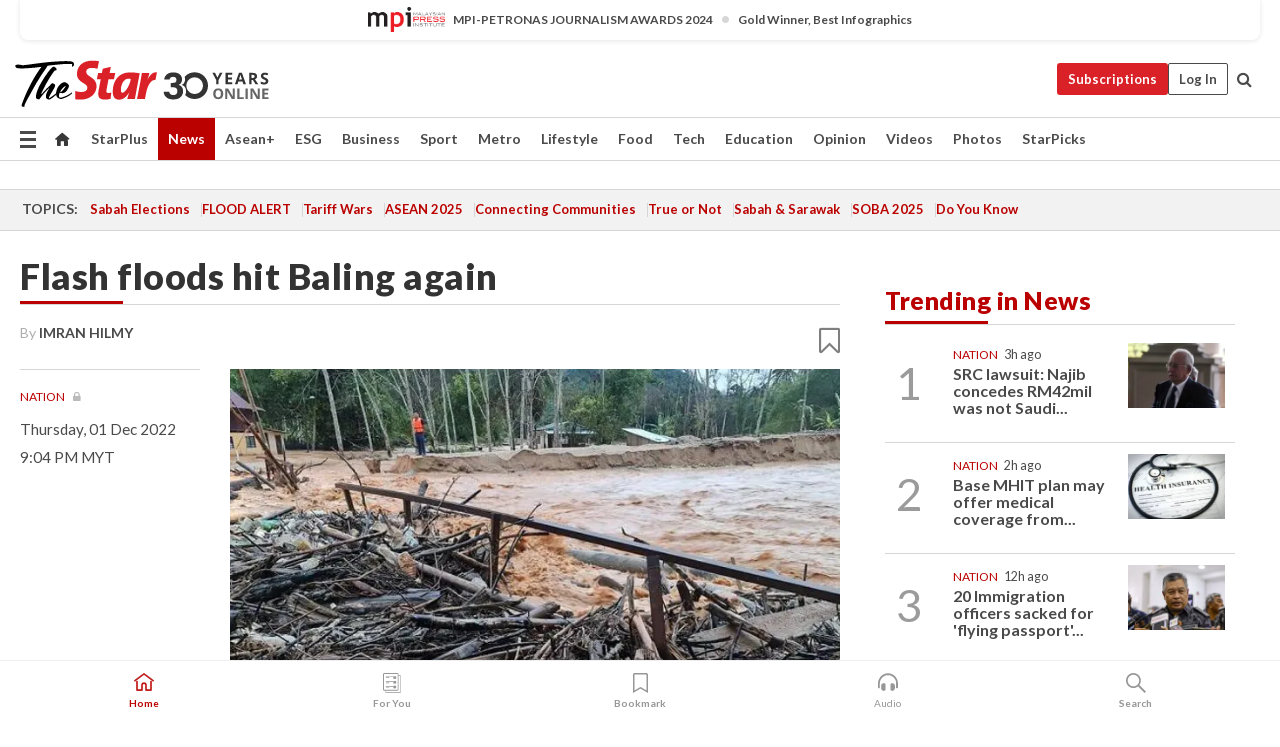

--- FILE ---
content_type: text/html; charset=UTF-8
request_url: https://www.thestar.com.my/news/nation/2022/12/01/flash-floods-hit-baling-again
body_size: 66762
content:
<!--default_base.blade.php-->
<!DOCTYPE html>
<html lang="en">
<head>
    	<title>Flash floods hit Baling again | The Star</title>
    <link rel="icon" type="image/png" href="https://cdn.thestar.com.my/Themes/img/favicon.ico" />
    

    <!--START: common.blade.php-->
<meta http-equiv="Content-Type" content="text/html;charset=utf-8"/>
<meta name="ROBOTS" content="index,follow,max-image-preview:large"/>
<meta name="viewport" content="width=device-width, initial-scale=1, minimum-scale=1" />
<meta name="at:customer_id" content="">
<meta name="at:subscription_status" content="Inactive">
<!--END: common.blade.php-->
    
                <!--StandardLayout.additionalGlobalHeadHTML-->


<script type="application/ld+json">
{
"@context": "http://schema.org",
"@type": "NewsArticle",
"headline": "Flash floods hit Baling again",
"articleSection": "News",
"creator": "IMRAN HILMY",
"thumbnailUrl": "https://apicms.thestar.com.my/uploads/images/2022/12/01/1844787.jpg",
"dateCreated": "2022-12-01T13:04:00.000Z", 
"url": "https://www.thestar.com.my/news/nation/2022/12/01/flash-floods-hit-baling-again",
"keywords":["\/News\/Nation" , "Baling", "Flash Floods", "Kedah", "Rain"],
"author": {"@type":"Person","name":"IMRAN HILMY","url":"https:\/\/www.thestar.com.my\/authors?q=IMRAN+HILMY"},
"image": "https://apicms.thestar.com.my/uploads/images/2022/12/01/1844787.jpg",
"datePublished": "2022-12-01T13:04:00.000Z", 
"dateModified": "2022-12-01T13:31:09.000Z"  
}
</script>
<!--START: article.blade.php test-->

    <!-- Android native install app--> 
    <script>     
        if ('serviceWorker' in navigator) { 
          window.addEventListener('load', function() {
            navigator.serviceWorker.register('/theme_metro/js/sw.js').then(function(registration) {
              // Registration was successful
              console.log('ServiceWorker registration successful with scope: ', registration.scope);
            }, function(err) {
              // registration failed :(
              console.log('ServiceWorker registration failed: ', err);
            });
          });
        }
    </script>
    
    <link rel="manifest" href="/theme_metro/js/manifest.json">
	
	<meta property="fb:app_id" content="121120175250633" />
	<meta property="og:url" content="https://www.thestar.com.my/news/nation/2022/12/01/flash-floods-hit-baling-again" />
	<meta property="og:title" content="Flash floods hit Baling again" />
	<meta property="og:description" content="ALOR SETAR: Heavy and continuous rain in Baling has caused flooding at Kampung Iboi again." />
	<meta property="og:type" content="article" />
	<meta property="og:locale" content="en_GB" />
	<meta property="og:site_name" content="The Star" />
	<meta property="og:image:width" content="600" />
	<meta property="og:image:height" content="315" />
	<meta property="og:image" content="https://apicms.thestar.com.my/uploads/images/2022/12/01/1844787.jpg" />
     
    <div class="stickyy">
    <div id="installContainer" style="display:none" class="installApp">  
        <button id="btnClose" type="button"> &times; </button> 
        <div id="imgBox"> 
            <img src="/theme_metro/images/TSOL640x100.png" alt="The Star" onclick="false">   
        </div>
        <button id="btnAdd" type="button"> View </button>   
    </div> 
    </div>
    <style>       
        
        div.stickyy {     
            background-color: white;  
            position: sticky !important; 
            z-index: 200 !important; 
        }   
        
/*        @media  only screen and (max-width: 767px){  
            a.navbar-brand.brand-mobile {
                padding-top: 3px !important;
                margin-top: 12px !important;
            }
        }    */
            
        #installContainer {    
            background-color: white;   
            position: initial;
            display: inline-block;    
        }    
        
        #imgBox {  
            margin-left: 30px;  
        } 
        
        #btnAdd {  
            border: 1px solid #d6d6d6; 
            padding: 1px 8px;
            text-align: center;
            text-decoration: none;  
            position:absolute; 
            border-radius: 3px; 
            right:10%;
            top:30%;
        } 

        #btnClose {
            position:absolute; 
            background:none;
            border:none;
            margin:0;
            padding:0; 
            left: 3%;
            top: 10%;
            font-size: 32px;
        }
         
    </style>    

    <script>     
        
        if (navigator.userAgent.match(/Android/i)) {  
            
            let deferredPrompt;
            
            window.addEventListener('beforeinstallprompt', (e) => {  
              e.preventDefault(); 
              deferredPrompt = e;   
              //btnAdd.style.display = 'block';  
              document.getElementById("installContainer").classList.remove("installApp");  
              document.getElementById("installContainer").classList.add("showInstall");
              document.getElementById("installContainer").style.display = "inline";   
              jQuery('div.stickyy').attr("style", "top: 0 !important; padding-bottom: 3px !important;");
              jQuery('#navbar-main.affix').attr("style", "top: 55px !important;"); 
              
              var position = jQuery(window).scrollTop(); 
              jQuery(window).scroll(function() {
                  var scroll = jQuery(window).scrollTop();
                  if(jQuery('#installContainer').hasClass('showInstall')){
                        if(scroll > position) {
                             //when scrolling down
                             if(jQuery('#navbar-main').hasClass('affix')){ 
                                 jQuery('div.stickyy').attr("style", "top: 0 !important; padding-bottom: 3px !important;");   
                                 jQuery('#navbar-main.affix').attr("style", "top: 55px !important;"); 
                             }
                         }
                         else {
                             if(jQuery('#navbar-main').hasClass('affix-top')){ 
                                 jQuery('div.stickyy').removeAttr("style", "top: 0 !important;");   
                                 jQuery('#navbar-main').removeAttr("style", "top: 55px !important;"); 
                             }
                         }
                       position = scroll;
                  }
              });
              
            });  
               
            btnAdd.addEventListener('click', (e) => {     
              deferredPrompt.prompt();  
              deferredPrompt.userChoice
                .then((choiceResult) => {
                  if (choiceResult.outcome === 'accepted') {
                    console.log('User accepted the A2HS prompt');
                  } else { 
                    console.log('User dismissed the A2HS prompt');
                  }  
                  deferredPrompt = null;
                });  
                
            }); 
            
            btnClose.addEventListener('click', function(){     
               document.getElementById('installContainer').style.display = 'none';
               document.getElementById("installContainer").classList.remove("showInstall");
               jQuery('#installContainer').addClass('installApp');  
            });    
            
        }
         
    </script>



<meta name="description" content="ALOR SETAR: Heavy and continuous rain in Baling has caused flooding at Kampung Iboi again." />
<meta name="keywords" content="Baling,Flash Floods,Kedah,Rain" />
<meta name="cXenseParse:smg-keywords" content="Baling" />
<meta name="cXenseParse:smg-keywords" content="Flash Floods" />
<meta name="cXenseParse:smg-keywords" content="Kedah" />
<meta name="cXenseParse:smg-keywords" content="Rain" />
<meta name="cXenseParse:smg-brandsafety" content=""/>
<meta name="pageType" content="article" />
<meta name="url" content="https://www.thestar.com.my/news/nation/2022/12/01/flash-floods-hit-baling-again" />
<meta name="datePublished" content="2022-12-01 21:04:00" />
<meta name="dateModified" content="2022-12-01 21:31:09" />
<meta name="author" content="" />
<meta name="inLanguage" content="en" />
<meta name="cxenseRandom" content="mkpj99kpesqnmwfvg8km" />
<meta name="page_type" content="Article"/>
<meta name="content_type" content="Article" />
<meta name="content_id" content="962477" />
<meta name="content_title" content="Flash floods hit Baling again" />
<meta name="content_category" content="News/Nation" />
<meta name="content_category_alt" content="" />
<meta name="content_author" content="NA" />
<meta name="content_sp" content="NA" />
<meta name="content_byline" content="IMRAN HILMY" />
<meta name="content_agency" content="NA" />
<meta name="content_language" content="English" />
<meta name="content_date" content="2022-12-01" />
<meta name="content_archive" content="false" />
<meta name="content_tags" content="Baling,Flash Floods,Kedah,Rain" />
<meta name="content_tier" content="Metered" />
<meta name="content_length" content="Short" />
<meta name="content_exclusive" content="false" />
<meta name="parsely-metadata" content="{&quot;guid&quot;: &quot;962477&quot;, &quot;byline&quot;: &quot;IMRAN HILMY&quot;, &quot;summary&quot;: &quot;ALOR SETAR: Heavy and continuous rain in Baling has caused flooding at Kampung Iboi again.&quot;, &quot;image_url&quot; :&quot;https://apicms.thestar.com.my/uploads/images/2022/12/01/1844787.jpg&quot;,&quot;contain_video&quot;: false,&quot;is_premium&quot;: false,&quot;is_print&quot;: false,&quot;access_type&quot;: &quot;metered&quot; ,&quot;kicker_name&quot;: &quot;Nation&quot;,&quot;kicker_url&quot;: &quot;/news/nation/&quot; } " />
<meta name="thumbnailUrl" content="https://apicms.thestar.com.my/uploads/images/2022/12/01/1844787.jpg" />
<meta property="cXenseParse:author" content="IMRAN HILMY" />
<meta name="cXenseParse:pageclass" content="article" />
<meta name="cXenseParse:smg-accesstype" content="metered" />
<meta name="cXenseParse:recs:publishtime" content="2022-12-01T21:04:00+0800" />
<meta property="article:modified_time" content="2022-12-01T21:31:09+0800" />
<meta name="cXenseParse:articleid" content="962477" />
<meta name="cXenseParse:smg-contenttype" content="Article" />
 
<meta name="cXenseParse:kicker_name" content="Nation" />
<meta name="cXenseParse:kicker_url" content="/news/nation/" />
<meta name="cXenseParse:is_print" content="false" />
<meta name="cXenseParse:is_exclusive" content="false" />
<meta property="article:published_time" content="2022-12-01T21:04:00.000Z" />
<meta property="article:modified_time" content="2022-12-01T21:31:09.000Z"/>
<meta property="article:author" content="" />
<meta property="article:section" content="News" />
<meta name="twitter:card" content="summary_large_image" />
<meta name="twitter:title" content="Flash floods hit Baling again" />
<meta name="twitter:description" content="ALOR SETAR: Heavy and continuous rain in Baling has caused flooding at Kampung Iboi again." />
<meta name="twitter:image" content="https://apicms.thestar.com.my/uploads/images/2022/12/01/1844787.jpg" />
<meta itemprop="identifier" content="3490255" />
<meta itemprop="headline" content="Flash floods hit Baling again" />
<meta itemprop="pageType" content="article" />
<meta itemprop="articleSection" content="News" />
<meta itemprop="datePublished" content="2022-12-01 21:04:00" />
<meta itemprop="dateModified" content="2022-12-01 21:31:09" />
<meta itemprop="image" content="https://apicms.thestar.com.my/uploads/images/2022/12/01/1844787.jpg" />
<meta name="article_section_name" content="News" />
<meta name="content_sentiment" content="Negative" />
<meta name="content_sentiment_magnitude" content="Low" />
<meta name="cXenseParse:smg-gsentiment" content="Negative" />
<meta name="cXenseParse:smg-gsentiment-magnitude" content="Low" />
<meta name="content_classification_main" content="/Sensitive Subjects" />
<meta name="content_classification_main_alt" content="/Sensitive Subjects" />
<meta name="content_classification" content="/Sensitive Subjects" />
<meta name="content_classification_alt" content="/Sensitive Subjects" />
<meta name="cXenseParse:smg-main-gclassification" content="/Sensitive Subjects"  /> 
<meta name="cXenseParse:smg-gclassification" content="/Sensitive Subjects"  />
<meta name="content_keyword_suggestion" content="NA" />
<link href="https://www.thestar.com.my/news/nation/2022/12/01/flash-floods-hit-baling-again" rel="canonical" >


    <input type="hidden" value="zpUCnlfMoMTRuuXU0BZ/3B1i1fRWYPFoa0xiEPiLwRXHx0V1anYHN1CwGMJTWuZCNgmFLMGWMZJxHH9ysR5l6g+UB5mzcup9XIm676YSbypd08I/8Q8odWI05F1ys+MNyiBrwzBOM33zWRiryZDFWg==" id="hecs">
<!--END: article.blade.php-->            
    <!-- CSRF Token -->
    <meta name="csrf-token" content="wlK6wb7LZqOsXtwexrYzJaluQBLDTTHj5nWv0CY6">
    <!-- Global Header scripts -->    
     
            
    <!-- Start Header Script -->
<!-- Anti-flicker snippet (recommended) 
<style>.async-hide { opacity: 0 !important} </style>
<script>(function(a,s,y,n,c,h,i,d,e){s.className+=' '+y;h.start=1*new Date;
h.end=i=function(){s.className=s.className.replace(RegExp(' ?'+y),'')};
(a[n]=a[n]||[]).hide=h;setTimeout(function(){i();h.end=null},c);h.timeout=c;
})(window,document.documentElement,'async-hide','dataLayer',4000,
{'GTM-PVM4TH':true});</script> -->
<meta name="apple-itunes-app" content="app-id=428184176">
<link rel="stylesheet" type="text/css" href="https://cdn.thestar.com.my/Themes/css/bootstrap.min.css" />
<link rel="stylesheet" type="text/css" href="https://fonts.googleapis.com/css?family=Lato:300,300i,400,400i,700,700i,900,900i&display=swap" />
<link href="https://fonts.googleapis.com/icon?family=Material+Icons+Round" rel="stylesheet">
<link href="https://fonts.googleapis.com/icon?family=Material+Icons" rel="stylesheet">
<link rel="stylesheet" type="text/css" href="https://cdn.thestar.com.my/Themes/css/tsol2019_pw.min.css?v=20251201" />
<link rel="stylesheet" type="text/css" href="https://cdn.thestar.com.my/Themes/css/story2017.min.css?v=20250324" />
<link rel="stylesheet" type="text/css" href="https://cdn.thestar.com.my/Themes/css/info.min.css" />
<link rel="stylesheet" type="text/css" href="https://cdn.thestar.com.my/Themes/css/bookmark.min.css?v=20201123" />
<link rel="stylesheet" type="text/css" href="https://cdn.thestar.com.my/Themes/css/main.css?v=202501014" />
<link rel="stylesheet" type="text/css" href="https://cdn.thestar.com.my/Themes/css/promo.min.css">
<link rel="stylesheet" type="text/css" media="only screen and (max-width:767px)" href="https://cdn.thestar.com.my/Themes/css/responsive.min.css">
<link rel="stylesheet" type="text/css" href="https://cdn.thestar.com.my/Themes/css/stock.search.min.css" />
<link rel="stylesheet" type="text/css" href="https://cdn.thestar.com.my/Themes/css/font-awesome.min.css" />
<link rel="stylesheet" type="text/css" href="https://cdn.thestar.com.my/GlobalBar/css/global-bar.min.css"/>
<link rel="stylesheet" type="text/css" href="https://cdn.thestar.com.my/Components/Audio/audio.min.css">
<link rel="stylesheet" type="text/css" href="https://cdn.thestar.com.my/Themes/css/owl.carousel.min.css"/>
<link rel="stylesheet" type="text/css" href="https://cdn.thestar.com.my/Themes/css/style.min.css?v=202512031"/>
<link rel="stylesheet" type="text/css" href="https://cdn.thestar.com.my/Themes/css/header-menu.min.css?v=20250428"/>
<link rel="stylesheet" type="text/css" href="https://cdn.thestar.com.my/Themes/css/30-year-anniversary.min.css?v=20250626"/>

<!-- hide globalbar for tablet -->
<style>@media screen and (min-width: 768px) and (max-width: 1024px){
#thestar-global-bar { display: none; }
body { padding-top: 0 !important; }
#navbar-main.affix { top: 0 !important; }
}</style>
<style>
.sassize{--breakpoint:desktop}@media all and (max-width:991px){.sassize{--breakpoint:tablet}}@media all and (max-width:767px){.sassize{--breakpoint:mobile}}
img[src$="default.gif"] { display: none;}
img[src^="https://content.thestar.com.my/smg/settag/name=lotame/tags="] {display:none;}
.masthead {
  background: url(https://cdn.thestar.com.my/Widgets/Masthead/2025/Christmas.png) no-repeat -5px -3px transparent;
}
.masthead-2 {
    position: absolute;
    width: 250px;
    left: 41%;
    right: 41%;
    top: 12px;
}
.anniv-special{
	display:none;
}
@media only screen and (max-width: 991px) {	
    /*50 years special*/
    .anniv-special{
	display:block;
	margin:0 auto;
	text-align:center;
    }
   .anniv-special img{
        height: auto;
        width: 200px;
        margin-top: 12px;
        margin-bottom: 12px;
    }
}
</style>
<!--<script type="text/javascript" async src="https://experience-ap.piano.io/xbuilder/experience/load?aid=Gr82HQx5pj"></script>-->
<script src="//ajax.googleapis.com/ajax/libs/jquery/3.6.0/jquery.min.js"></script>
<!-- HTML5 Shim and Respond.js IE8 support of HTML5 elements and media queries -->
<!-- WARNING: Respond.js doesn't work if you view the page via file:// -->
<!--[if lt IE 9]>
<script src="https://oss.maxcdn.com/libs/html5shiv/3.7.0/html5shiv.js"></script>
<script src="https://oss.maxcdn.com/libs/respond.js/1.4.2/respond.min.js"></script>
<![endif]-->
<script src="https://cdnjs.cloudflare.com/ajax/libs/URI.js/1.18.10/URI.min.js"></script>
<script src="https://cdnjs.cloudflare.com/ajax/libs/moment.js/2.18.1/moment.min.js"></script>
<script src="https://cdnjs.cloudflare.com/ajax/libs/postscribe/2.0.8/postscribe.min.js"></script>
<script src="https://cdn.thestar.com.my/Themes/js/js.cookie.min.js"></script>
<script src="https://cdn.thestar.com.my/Themes/js/jquery.dotdotdot.min.js"></script>
<script src="https://cdn.jsdelivr.net/npm/vue@2.5.12/dist/vue.min.js"></script>
<script src="https://cdnjs.cloudflare.com/ajax/libs/axios/0.19.0/axios.min.js"></script>
<script src="https://cdn.thestar.com.my/Themes/js/Main.min.js"></script>
<script src="https://cdn.thestar.com.my/Themes/js/widget_mixin.min.js"></script>
<script>var my_jquery = jQuery;</script>
<script>jQuery = my_jquery;</script>
<script src="https://cdn.thestar.com.my/Themes/js/slick.min.js" ></script>
<script type="text/javascript" src="https://cdn.thestar.com.my/Themes/js/jquery.unveil.min.js" defer></script>
<script>

			
var KICKER_FREE_MARKUP='<span class="labels labels--free" data-toggle="tooltip" title="" data-original-title="This is a Free article"><i class="fa fa-unlock"></i></span>'
var KICKER_PREMIUM_MARKUP='<span class="biz-icon" data-toggle="tooltip" title="" id="sbp-tip" data-original-title="Premium">Premium</span>';
var KICKER_LOCK_MARKUP='<span class="biz-icon" data-toggle="tooltip" title="" id="sbp-tip" data-original-title="To unlock the article, click on the headline and log in with your StarBiz Premium account or select a membership to join." aria-describedby="tooltip489695">StarBiz Premium</span>';
var KICKER_UNLOCK_MARKUP='<span class="biz-icon"><i class="fa fa-unlock"></i></span>';
var KICKER_LOCK_MARKUP_V2='<span class="labels labels--gray" data-toggle="tooltip" title="" data-original-title="This is a locked article"><i class="fa fa-lock"></i></span>';
</script>
<!-- Cx FB user linking script begin -->
<script type="text/javascript">
  
    function checkFBLogin() {
     if (window.FB && typeof FB.getLoginStatus === 'function') {
 
        FB.getLoginStatus(function(response) {
          if (response.status === 'connected') {
            // Read the FaceBook user ID
            var fbUserId = response.authResponse.userID;
            
          } else {
            setTimeout(checkFBLogin, 1000);
          }
        });
 
      } else {
        setTimeout(checkFBLogin, 1000);
      }
    }
    checkFBLogin();
</script>
<!-- Cx FB user linking script end -->
<script src="https://cdn.thestar.com.my/Themes/js/owl.carousel.min.js"></script>
<script src="https://cdn.thestar.com.my/Themes/js/parsely-onload.min.js"></script>
<script src="https://cdn.thestar.com.my/Themes/js/mediatag.min.js"></script>
<script src="https://cdn.thestar.com.my/Themes/js/mediatagv3.js"></script>
<script src="https://cdn.thestar.com.my/Themes/js/mediahelper.min.js?v=2021002"></script>
<link rel="apple-touch-icon" sizes="57x57" href="https://cdn.thestar.com.my/Themes/img/touch-icon-precomposed.png">
<link rel="apple-touch-icon" sizes="114x114" href="https://cdn.thestar.com.my/Themes/img/touch-icon-iphone.png">
<link rel="apple-touch-icon" sizes="120x120" href="https://cdn.thestar.com.my/Themes/img/touch-icon-120x120.png">
<link rel="apple-touch-icon" sizes="152x152" href="https://cdn.thestar.com.my/Themes/img/touch-icon-ipad.png">
<link rel="apple-touch-icon" sizes="167x167" href="https://cdn.thestar.com.my/Themes/img/touch-icon-iphone-retina.png">
<link rel="apple-touch-icon" sizes="180x180" href="https://cdn.thestar.com.my/Themes/img/touch-icon-ipad-retina.png">
<link rel="apple-touch-icon" sizes="192x192" href="https://cdn.thestar.com.my/Themes/img/touch-icon-192x192.png">
<link rel="stylesheet" type="text/css" href="https://cdn.thestar.com.my/Themes/css/widgettop.min.css" />
<script src="https://cdn.thestar.com.my/Themes/js/widgettop.min.js"></script>
<!--<script type="text/javascript" src="//s7.addthis.com/js/300/addthis_widget.js#pubid=ra-5dfaeb0face4ad17"></script>-->

<!-- Start Deco masthead -->
<script type="text/javascript">
jQuery(document).ready(function(){
var checkDeco = new Date();
var decoStart = new Date("December 8, 2025 00:00:00");
var decoEnd = new Date("December 31, 2025 23:59:59");
if (checkDeco.getTime() > decoStart.getTime() && checkDeco.getTime() < decoEnd.getTime()){
//This is for regular festival masthead
$("#page-header > div >div").attr("class", "container masthead");

}
});
</script>
<!-- End Deco masthead -->
<script>var rmad = false;</script>

<!-- Sharethis-->
<script type='text/javascript' src='https://platform-api.sharethis.com/js/sharethis.js#property=6475dc6e8b790100199499d6&product=sop' async='async'></script>
<link rel="stylesheet" type="text/css" href="https://cdn.thestar.com.my/Themes/css/sharethis.min.css" />

<link rel="stylesheet" type="text/css" href="https://cdn.thestar.com.my/Themes/css/mustwatch.css?v=20260120" />

<!-- Clarity 20241121-->
<script type="text/javascript">
    (function(c,l,a,r,i,t,y){
        c[a]=c[a]||function(){(c[a].q=c[a].q||[]).push(arguments)};
        t=l.createElement(r);t.async=1;t.src="https://www.clarity.ms/tag/"+i;
        y=l.getElementsByTagName(r)[0];y.parentNode.insertBefore(t,y);
    })(window, document, "clarity", "script", "o0x36t4cob");
</script>

<!-- End Header Script -->            <!-- theme includes js_extra.blade.php -->
<script type="text/javascript">
var viewid = Math.round(Math.random() * 100000000000);
function sasiajserver(size,position){
var SAS = JSON.parse(jQuery('meta[name=SAS]').attr("content"));
var rdm2 = Math.round(Math.random() * 100000000000);
return "https://content.thestar.com.my/smg/jserver/viewid=" + viewid +
    "/random=" + rdm2 +
    "/network=SMG/site=TSOL" +
    "/area=" + SAS.area + 
    "/pagetype=" + SAS.pagetype + 
    "/platform=" + sascalcsize() + 
    "/size=" + size +
    "/position=" + position;
}
function sascalcsize(){var b=window.getComputedStyle(document.querySelector(".sassize"));var a=b.getPropertyValue("--breakpoint");return a};
</script>
<!-- Admiral --> 
<script>
             if (typeof pageType !== "undefined")
         {
         if(pageType == "article"){
                var daxsubscriber = false;
          }
       }
        
</script>
<!-- End Admiral -->
<script>
// show or hide login button
var rmad = false;
var isLogin = false;

tkValid = 0;
// 3 = active , subscriber, has ads free
if (tkValid > 0) {
    isLogin = true;
} 
if (tkValid == "3") {
    rmad = true;
}

jQuery(document).ready(function() {
if (tkValid > 0) {
    jQuery('.btn_login').hide();
    jQuery('.login_menu').show();
    jQuery('.m-login-menu').show();
    jQuery('.m-login-button').attr("style", "display: none !important"); // Override css
} else {
    jQuery('.btn_login').show();
    jQuery('.login_menu').hide();
    jQuery('.m-login-button').show();
    jQuery('.m-login-menu').hide();
}
});
</script>
<!-- PPID --> 
<script type="text/javascript">  
    // client id value will be = encrypted(userid)
    // else client id = encrypted GA ID
    var client_id = "cd91e4b8cc71fc46c35e4608358cc1df5faf72f4";
    var re = new RegExp("^([0-9a-zA-Z]{32,150})$|^([0-9a-fA-F]{8}-[0-9a-fA-F]{4}-[0-9a-fA-F]{4}-[0-9a-fA-F]{4}-[0-9a-fA-F]{12})$");
    var userID = "UA-167768859-1" ;
	
			client_id = "cd91e4b8cc71fc46c35e4608358cc1df5faf72f4";
	
    console.log('client_id: '+client_id);
</script>
<!-- End PPID -->

<!-- CDP Web Insight script -->
<script type = "text/javascript" >
   var _portalId = "564891087";
   var _propId = "564997745";

   var _ATM_TRACKING_ASSOCIATE_UTM = 0 ;
   var _CDP_GA_ACCOUNT_TRACKING_ID = "UA-828580-1";

   var _cdp365Analytics = {
      default_event: 0,
      first_party_domain: ".thestar.com.my",
      dims: {
         users: {
            origin_source: "The Star Online"
         }
      }
   };
(function() {
    var w = window;
    if (w.web_event) return;
    var a = window.web_event = function() {
        a.queue.push(arguments);
    }
    a.propId = _propId;
    a.track = a;
    a.queue = [];
    var e = document.createElement("script");
    e.type = "text/javascript", e.async = !0, e.src = "//st-a.cdp.asia/insight.js";
    var t = document.getElementsByTagName("script")[0];
    t.parentNode.insertBefore(e, t)
})(); </script>
<!-- End of CDP Web Insight script -->

<!-- Chartbeat --> 
<script async src="//static.chartbeat.com/js/chartbeat_mab.js"></script>
<script>
    var chbpage_type = jQuery('meta[name=page_type]').attr("content");
    var chbcontentauthor = jQuery('meta[name=content_byline]').attr("content");
    var contentcat = jQuery('meta[name=content_category]').attr("content");
    var contentaltcat = jQuery('meta[name=content_category_alt]').attr("content");
    var chbpagecat = jQuery('meta[name=page_category]').attr("content");
	var chburl = jQuery("meta[property='og:url']").attr("content");
    var chbaltcats;
    var chballcats = '';
    var chbuser_status = 'anon';

    if (typeof chbpage_type !== "undefined") {

    if (chbpage_type.toLowerCase() == "article" || chbpage_type.toLowerCase() == "category" || chbpage_type.toLowerCase() == "photo listing" ||  chbpage_type.toLowerCase() == "photo gallery") {

        if (typeof chbcontentauthor !== "undefined") {
            if (chbcontentauthor === 'NA') {
                chbcontentauthor = '';
            }
            //else if (chbcontentauthor.indexOf('By') > -1) {
            //chbcontentauthor = chbcontentauthor.replace('By', '');
            //chbcontentauthor = chbcontentauthor.trim();
            //}
            //else if (chbcontentauthor.indexOf('by') > -1) {
            //chbcontentauthor = chbcontentauthor.replace('by', '');
            //chbcontentauthor = chbcontentauthor.trim();
            //}
        } else {
            chbcontentauthor = '';
        }

        if (typeof chbpagecat !== "undefined") {            
            if (chbpagecat === 'NA') {
                chbpagecat = '';
            }

            if (chbpagecat.toLowerCase() === 'starpicks') {
                chbpagecat = 'StarPicks';
            }

            if (chbpagecat.toLowerCase() === 'starplus') {
                chbpagecat = 'StarPlus';
            }

            if (chbpagecat.toLowerCase() === 'aseanplus') {
                chbpagecat = 'AseanPlus';
            }
			
        } else {
            chbpagecat = '';
        }

        if (typeof contentcat !== "undefined") {
            contentcat = cleanContentCategories(contentcat);
            contentcat = contentcat.split('/').join(','); 
        }else{
            contentcat = '';
        }
        if (typeof contentaltcat !== "undefined") {
            contentaltcat = cleanContentCategories(contentaltcat);
            contentaltcat = contentaltcat.split('/').join(','); 
        }else{
            contentaltcat = '';
        }

        if (chbpage_type.toLowerCase() == "category") {
            chballcats = chbpagecat;
        } else if (chbpage_type.toLowerCase() == "photo listing" || chbpage_type.toLowerCase() == "photo gallery") {
            chballcats = 'Photos';
        } else {
            if (contentaltcat !== '') {
                chballcats = contentcat + ',' + contentaltcat; 
            } else {
                chballcats = contentcat;
            }
            
            var customname = ""; 
            var columnName = ""; 
            if( columnName != '' ){
                if( chballcats.toLowerCase().includes("lifestyle,viewpoints"))
                    chballcats = chballcats.replace(/lifestyle,viewpoints/gi, "Lifestyle,Viewpoints," + columnName);
                else if (chballcats.toLowerCase().includes("opinion,columnists"))
                    chballcats = chballcats.replace(/opinion,columnists/gi, "Opinion,Columnists," + columnName);
                else if (chballcats.toLowerCase().includes("sport,say what"))
                    chballcats = chballcats.replace(/sport,say what/gi, "Sport,Say What," + columnName);
                else if (chballcats.toLowerCase().includes("business,insight"))
                    chballcats = chballcats.replace(/business,insight/gi, "Business,Insight," + columnName);
                else if (chballcats.toLowerCase().includes("food,food for thought"))    
                    chballcats = chballcats.replace(/food,food for thought/gi, "Food,Food For Thought," + columnName);
                else if (chballcats.toLowerCase().includes("metro,views"))    
                    chballcats = chballcats.replace(/metro,views/gi, "Metro,Views," + columnName);
                else if (chballcats.toLowerCase().includes("tech,tech thoughts"))    
                    chballcats = chballcats.replace(/tech,tech thoughts/gi, "Tech,Tech Thoughts," + columnName);
            }
        }
    } else if (chbpage_type.toLowerCase() == "subcategory") {
        var pageCat = jQuery('meta[name=page_category]').attr("content");
		var customname = ""; 

                    chballcats = pageCat.split('/').join(',').replace("And", "&").replace("#", "");
                    chbcontentauthor = '';
			
    } else if (chbpage_type.toLowerCase() == "tag") {
        var pageCat = jQuery('meta[name=page_tag]').attr("content");
        chballcats = pageCat;
        chbcontentauthor = '';
    } else {
        chbcontentauthor = '';
        chballcats = '';
    }
} else {
    chbcontentauthor = '';
    chballcats = '';
}
	 
	if (chbcontentauthor != '')
    {
        chbcontentauthor = chbcontentauthor.replace(/\b and \b/i, ",");
        chbcontentauthor = chbcontentauthor.replace(/[^@\s]*@[^@\s]*\.[^@\s]*/, "");
        chbcontentauthor = chbcontentauthor.replace(/([^\v]+) \bBy\b | *\bBy\b/i, "");
		chbcontentauthor = chbcontentauthor.replace(/\s*,\s*/g, ",");
        chbcontentauthor = chbcontentauthor.trim();
    }

    chballcats = cleanContentCategories(chballcats);
	
     
        if (isLogin==true) {
            chbuser_status = 'lgdin';
        }else{
            chbuser_status = 'anon';
        } 
    
    function cleanContentCategories(content){
        //all page_types
        content = content.replace(/starpicks/gi, 'StarPicks');
        content = content.replace(/starplus/gi, 'StarPlus');
        content = content.replace(/aseanplus/gi, 'AseanPlus');
        content = content.replace(/&#039;/gi, "'");
        //article page_types
        content = content.replace(/lifestyle\/entertainment/gi, 'Lifestyle,Entertainment & Style,Entertainment');
        content = content.replace(/lifestyle\/style/gi,         'Lifestyle,Entertainment & Style,Style');
        content = content.replace(/lifestyle\/people/gi,        'Lifestyle,People & Living,People');
        content = content.replace(/lifestyle\/living/gi,        'Lifestyle,People & Living,Living');
        content = content.replace(/lifestyle\/travel/gi,        'Lifestyle,Travel & Culture,Travel');
        content = content.replace(/lifestyle\/culture/gi,       'Lifestyle,Travel & Culture,Culture');
        content = content.replace(/lifestyle\/health/gi,        'Lifestyle,Health & Family,Health');
        content = content.replace(/lifestyle\/family/gi,        'Lifestyle,Health & Family,Family');
        content = content.replace(/sport\/others/gi, 'Sport/Other Sports');
        //subcategory page_types
        if(!content.includes('Other Sports')){
            content = content.replace(/Other Sport/gi, 'Other Sports');
        }

        var result = content;
        result = removeLastChar(result, ',');
        return result;
    }

    function removeLastChar(str,charStr){
        var lastChar = str[str.length -1];
        if(lastChar == charStr){
            str = str.slice(0, -1);
        }
        return str;
    }
	 
	 (function() {
                /** CONFIGURATION START **/
                var _sf_async_config = window._sf_async_config = (window._sf_async_config || {});
                _sf_async_config.uid = 66903;
                _sf_async_config.domain = 'thestar.com.my';
                _sf_async_config.flickerControl = false;
                /*_sf_async_config.useCanonical = true;
                _sf_async_config.useCanonicalDomain = true;*/
				_sf_async_config.path = chburl;
                _sf_async_config.sections = chballcats;
                _sf_async_config.authors = chbcontentauthor;
				_sf_async_config.articleBlockSelector = 'div.in-sec-story,div.focus-story,div.list-listing';

                var _cbq = window._cbq = (window._cbq || []);
                _cbq.push(['_acct', chbuser_status]);

                /** CONFIGURATION END **/
                function loadChartbeat() {
                    var e = document.createElement('script');
                    var n = document.getElementsByTagName('script')[0];
                    e.type = 'text/javascript';
                    e.async = true;
                    e.src = '//static.chartbeat.com/js/chartbeat.js';
                    n.parentNode.insertBefore(e, n);
                }
                loadChartbeat();
        })();
</script>
<!-- End Chartbeat -->        <!-- resources common css_includes.blade.php -->        
    <!-- theme includes css_includes.blade.php -->            <!-- Widget CSS links -->
        <link type="text/css" rel="stylesheet" href="/theme_metro/widgets/article-details/article-details.css"/>
        <!-- Page Header scripts -->
<link href="https://cdn.thestar.com.my/Themes/css/print_v2.css" rel="stylesheet" type="text/css">
<!--<script async src="https://securepubads.g.doubleclick.net/tag/js/gpt.js"></script>
<script async src='//cdn.thestar.com.my/Themes/js/prebid.js'></script>-->
<script async src="https://platform.twitter.com/widgets.js" charset="utf-8"></script>
<script>
if (!rmad) {
  var sectionName = $('meta[name=article_section_name]').attr("content");
  document.write('<scr');
  document.write('ipt src="https://cdn.thestar.com.my/Themes/js/gpt/' + sectionName + 'Story.js?v=20251016_1">');
  document.write("</scr");
  document.write("ipt>");
}

</script>
<script type="text/javascript" src="https://cdn.thestar.com.my/Themes/js/story.min.js?v=20250922" defer></script>
<script type="text/javascript" src="/theme_metro/js/trendingParsely.js"></script>

<!-- Start of Survicate (www.survicate.com) code -->
<script type="text/javascript">
  //(function (w) {
    //var s = document.createElement('script');
    //s.src = '//survey.survicate.com/workspaces/40636b6a623c41a574580c19efa630b6/web_surveys.js';
    //s.async = true;
    //var e = document.getElementsByTagName('script')[0];
    //e.parentNode.insertBefore(s, e);
  //})(window);
</script>
<!-- End of Survicate code -->
<style>.video-container{margin-top:10px;}</style>
<!--<script async src="https://cdn.thestar.com.my/Themes/js/uraapi.min.js"></script>-->

<!-- <script src="https://www.thestar.com.my/theme_metro/js/nexus_daily_checkin.js"></script> -->

    <script>
        window.Laravel = {"csrfToken":"wlK6wb7LZqOsXtwexrYzJaluQBLDTTHj5nWv0CY6"}
        var IMAGE_URL = 'https://apicms.thestar.com.my/';
    </script> 
    
</head>

    <body>
        <div class='sassize'></div>
    <!-- Main THEME Content -->
    <!-- page content -->
        <div class="widgettop" id="widgettop" style="display:none;">        
    <div class="flex-container ">
        <div class="firinfo"></div>
        <div class="close">   
            <img id="closeButton" src="https://cdn.thestar.com.my/Themes/img/close.png">
        </div>
    </div>
</div>    <!-- HEADER OF THEME -->
<div id="award-container" class="container" style="display: none;"></div>
<script>
    // hide award container if on /awards page
    if (window.location.pathname === '/awards' || window.location.pathname === '/awards/') {
        document.getElementById('award-container').style.display = 'none';
    } else {
        fetch('https://cdn.thestar.com.my/Components/AwardHighlight/award-highlight.txt' + "?v=" + Date.now())
        .then(response => response.text())
        .then(html => {
            const awardContainer = document.getElementById('award-container');
            awardContainer.innerHTML = html;
            const scripts = awardContainer.getElementsByTagName('script');
            for (let script of scripts) {
            eval(script.innerHTML);
            }
            // Wait for async script to set image src, then wait for image to load
            const checkImage = () => {
                const img = awardContainer.querySelector('.award-icon');
                if (img && img.src && img.src !== window.location.href) {
                    if (img.complete) {
                        awardContainer.style.display = '';
                    } else {
                        img.onload = () => awardContainer.style.display = '';
                        img.onerror = () => awardContainer.style.display = 'none';
                    }
                } else {
                    setTimeout(checkImage, 50);
                }
            };
            checkImage();
        })
        .catch(error => console.error('Error loading award:', error));
    }
</script>

<!-- header_menu -->
<header id="page-header">
    <div class="branding">
        <div class="container">
            <a class="navbar-brand brand-prime" href="/"
               data-list-type="Header"
               data-content-type="Navigation"
               data-content-title="The Star Online"
               data-content-id="https://www.thestar.com.my">
			    <svg class="icon" width="256" height="50" role="img" aria-label="the star online">
                    <image xlink:href="https://cdn.thestar.com.my/Themes/img/logo-tsol-30yrs.svg" src="https://cdn.thestar.com.my/Themes/img/logo-tsol-30yrs.svg" width="256" height="50" border="0"></image>
                </svg>
                <!--<svg class="icon" width="150" height="50" role="img" aria-label="the star online">
                    <image xlink:href="https://cdn.thestar.com.my/Themes/img/logo-tsol-fullv3.svg" src="https://cdn.thestar.com.my/Themes/img/logo-tsol-logov3.png" width="150" height="50" border="0"></image>
                </svg>-->
            </a>
			<div id="iconDesktop" style="display: none"></div>
            <ul class="nav social-branding right">
<!--                <li>
                    <a href="https://newsstand.thestar.com.my/epaper/" target="_blank" class="epaper"
                       data-list-type="Header"
                       data-content-type="App Download"
                       data-content-title="ePaper"
                       data-content-id="https://newsstand.thestar.com.my/epaper/ ">
                        <i class="icon sprite-icon"></i> The Star ePaper
                    </a>
                </li>-->
                                <li class="dropdown dropdown--subscribe top-bar">
                    <a  class="btn--subscribe"
                        data-list-type="Header"
                        data-content-type="Navigation"
                        data-content-title="Subscription"
                        data-content-id="https://www.thestar.com.my/subscription" href="/subscription">Subscriptions</a>
                </li>
                                                 <li id="btn_login" class="btn-login">
                     <a class="login" href="https://sso.thestar.com.my/?lng=en&amp;channel=1&amp;ru=HNQ8Auw31qgZZU47ZjHUhHKJStkK3H51/pPcFdJ1gQ9cFgPiSalasDvF6DeumuZwrPFzdYjofJj9eX1n44olyqGHD3HJYujVJKnBGSMMB/wqkPXIYCxynmER234p51jkJEX6hpn/27NARPOnc5dMEahdqt/cKbkQqh9uhg1cpvYpF8PPSIv9RPiMAQ8ywx0AWUQQKtLYxF2s3u6hAVrUiw=="
                        data-list-type="Header"
                        data-content-type="Outbound Referral"
                        data-content-title="Log In"
                        data-content-id="https://sso.thestar.com.my/?lng=en&amp;channel=1&amp;ru=HNQ8Auw31qgZZU47ZjHUhHKJStkK3H51/pPcFdJ1gQ9cFgPiSalasDvF6DeumuZwrPFzdYjofJj9eX1n44olyqGHD3HJYujVJKnBGSMMB/wqkPXIYCxynmER234p51jkJEX6hpn/27NARPOnc5dMEahdqt/cKbkQqh9uhg1cpvYpF8PPSIv9RPiMAQ8ywx0AWUQQKtLYxF2s3u6hAVrUiw==">
                        Log In
                     </a>
                 </li>
                                 <li id="login_menu" class="dropdown top-bar" style="display:none;">
                        <a id="hllogin" class="log-in-light"><i class="material-icons-round person">person</i></a>
                        <ul class="dropdown-menu log-in 123">
                                                    <li>
                                <a href="https://login.thestar.com.my/accountinfo/profile.aspx" target="_blank"
                                   data-list-type="Profile Management"
                                   data-content-type="Manage Profile"
                                   data-content-title="https://login.thestar.com.my/accountinfo/profile.aspx">Manage Profile
                                </a>
                            </li>
                            <li>
                                <a href="https://login.thestar.com.my/accountinfo/changepassword.aspx" target="_blank"
                                   data-list-type="Profile Management"
                                   data-content-type="Change Password"
                                   data-content-title="https://login.thestar.com.my/accountinfo/changepassword.aspx">Change Password
                                </a>
                            </li>
                            <li>
                                <a href="https://login.thestar.com.my/accountinfo/sessions.aspx" target="_blank"
                                   data-list-type="Profile Management"
                                   data-content-type="Manage Logins"
                                   data-content-title="https://login.thestar.com.my/accountinfo/sessions.aspx">Manage Logins
                                </a>
                            </li>
                            <li style="border-top:1px solid #d6d6d6">
                                <a href="https://login.thestar.com.my/accountinfo/subscriptioninfo.aspx" target="_blank"
                                   data-list-type="Profile Management"
                                   data-content-type="Manage Subscription"
                                   data-content-title="https://login.thestar.com.my/accountinfo/subscriptioninfo.aspx">Manage Subscription
                                </a>
                            </li>
                            <li>
                                <a href="https://login.thestar.com.my/accountinfo/transhistory.aspx" target="_blank"
                                   data-list-type="Profile Management"
                                   data-content-type="Transaction History"
                                   data-content-title="https://login.thestar.com.my/accountinfo/transhistory.aspx">Transaction History
                                </a>
                            </li>
                            <li>
                                <a href="https://login.thestar.com.my/accountinfo/billing.aspx" target="_blank"
                                   data-list-type="Profile Management"
                                   data-content-type="Manage Billing Info"
                                   data-content-title="https://login.thestar.com.my/accountinfo/billing.aspx">Manage Billing Info
                                </a>
                            </li>
                                                                                    <li style="border-top:1px solid #d6d6d6">
                                <a href="https://www.thestar.com.my/foryou/edit"
                                   data-list-type="Profile Management"
                                   data-content-type="Manage For You"
                                   data-content-title="https://www.thestar.com.my/foryou/edit">Manage For You
                                </a>
                            </li>
                            <li style="border-bottom:1px solid #d6d6d6">
                                <a href="https://www.thestar.com.my/saved-articles"
                                   data-list-type="Profile Management"
                                   data-content-type="Manage Bookmarks"
                                   data-content-title="https://www.thestar.com.my/saved-articles">Manage Bookmarks
                                </a>
                            </li>
                                                                                    <li>
                                <a href="https://www.thestar.com.my/subscribe"
                                   data-list-type="Profile Management"
                                   data-content-type="Package & Pricing"
                                   data-content-title="https://www.thestar.com.my/subscribe">Package & Pricing
                                </a>
                            </li>
                                                        <li>
                                <a href="https://www.thestar.com.my/faqs/"
                                   data-list-type="Profile Management"
                                   data-content-type="FAQs"
                                   data-content-title="https://www.thestar.com.my/faqs/">FAQs
                                </a>
                            </li>
                            <li class="log-out">
                                <a href="#" onclick="logout();"
                                   data-list-type="Profile Management"
                                   data-content-type="Log Out"
                                   data-content-title="https://www.thestar.com.my">Log Out
                                </a>
                            </li>
                        </ul>
                    </li>
                     <li class="hidden-xs hidden-sm">
                            <label for="queryly_toggle" style="cursor: pointer;">
							<div class="top-search">
                               <i class="fa fa-search"></i>
							  </div>
                            </label>
                    </li>
            </ul>
        </div>
    </div>
    <nav id="navbar-main" class="navbar navbar-custom" data-spy="affix" data-offset-top="197">
        <div class="container">
            <div class="navbar-header">
                <button type="button" class="navbar-toggle left" data-toggle="collapse" data-target="#tsolmobar" id="btnmobmega">
                <span class="sr-only">Toggle navigation</span>
                <span class="icon-bar"></span>
                <span class="icon-bar"></span>
                <span class="icon-bar"></span>
                <i class="icon-x fa fa-times"></i>
                </button>
                <a class="navbar-brand brand-mobile left" href="/"
                   data-list-type="Header"
                   data-content-type="Navigation"
                   data-content-title="The Star Online"
                   data-content-id="https://www.thestar.com.my">
				   <svg class="icon logo-default" role="img" aria-label="the star online" height="28" width="148">
                        <image width="148" height="28" border="0" xmlns:xlink="http://www.w3.org/1999/xlink" xlink:href="https://cdn.thestar.com.my/Themes/img/logo-tsol-30yrs.svg" src="https://cdn.thestar.com.my/Themes/img/logo-tsol-30yrs.svg"></image>
                    </svg>
                    <svg class="icon logo-small" role="img" aria-label="the star online" height="28" width="84">
                        <image width="84" height="28" border="0" xmlns:xlink="http://www.w3.org/1999/xlink" xlink:href="https://cdn.thestar.com.my/Themes/img/logo-tsol-fullv3.svg" src="https://cdn.thestar.com.my/Themes/img/logo-tsol-logov3.png"></image>
                    </svg>
                    <!--<svg class="icon" role="img" aria-label="the star online" height="28" width="84">
                        <image width="84" height="28" border="0" xmlns:xlink="http://www.w3.org/1999/xlink" xlink:href="https://cdn.thestar.com.my/Themes/img/logo-tsol-fullv3.svg" src="https://cdn.thestar.com.my/Themes/img/logo-tsol-logov3.png"></image>
                    </svg>-->
                </a>
				 <div id="iconMobile" style="display: none"></div>
            </div>
            <div id="tsolnavbar">
                <ul class="nav navbar-nav navbar-left">
                    <li class="show-sd">
                        <button type="button" class="mega-nav-toggle navbar-toggle collapsed hidden-xs" data-toggle="collapse" data-target="#bs-example-navbar-collapse-1" aria-expanded="false">
                            <span class="sr-only">Toggle navigation</span>
                            <span class="icon-bar"></span>
                            <span class="icon-bar"></span>
                            <span class="icon-bar"></span>
                            <i class="icon-x fa fa-times"></i>
                        </button>
                    </li>
                                                            <li >
                                        <a id="navi-home" class="home-light" target="" onclick="ga('send', 'event' , 'TSOL NAVI' , 'Standard' , '/Home/' ); " href="/"
                       data-list-type="Header"
                       data-content-type="Navigation"
                       data-content-title="Home"
                       data-content-id="https://www.thestar.com.my">
                    <i class="icon sprite-icon"></i>
                    </a>
                                        </li>
                                                            <li class=dropdown>
                                        <a id="navi-starplus" class="starplus" target="" onclick="ga('send', 'event' , 'TSOL NAVI' , 'Standard' , '/StarPlus/' ); " href="/starplus"
                       data-list-type="Header"
                       data-content-type="Navigation"
                       data-content-title="StarPlus"
                       data-content-id="https://www.thestar.com.my/starplus">
                    StarPlus
                    </a>
                                        </li>
                                                            <li class=dropdown>
                                        <a id="navi-news" class="news" target="" onclick="ga('send', 'event' , 'TSOL NAVI' , 'Standard' , '/News/' ); " href="/news"
                       data-list-type="Header"
                       data-content-type="Navigation"
                       data-content-title="News"
                       data-content-id="https://www.thestar.com.my/news">
                    News
                    </a>
                                        </li>
                                                            <li class=dropdown>
                                        <a id="navi-asean+" class="asean+" target="" onclick="ga('send', 'event' , 'TSOL NAVI' , 'Standard' , '/AseanPlus/' ); " href="/aseanplus"
                       data-list-type="Header"
                       data-content-type="Navigation"
                       data-content-title="Asean+"
                       data-content-id="https://www.thestar.com.my/aseanplus">
                    Asean+
                    </a>
                                        </li>
                                                            <li class=dropdown>
                                        <a id="navi-esg" class="esg" target="" onclick="ga('send', 'event' , 'TSOL NAVI' , 'Standard' , '/ESG/' ); " href="/esg"
                       data-list-type="Header"
                       data-content-type="Navigation"
                       data-content-title="ESG"
                       data-content-id="https://www.thestar.com.my/esg">
                    ESG
                    </a>
                                        </li>
                                                            <li class=dropdown>
                                        <a id="navi-business" class="business" target="" onclick="ga('send', 'event' , 'TSOL NAVI' , 'Standard' , '/Business/' ); " href="/business"
                       data-list-type="Header"
                       data-content-type="Navigation"
                       data-content-title="Business"
                       data-content-id="https://www.thestar.com.my/business">
                    Business
                    </a>
                                        </li>
                                                            <li class=dropdown>
                                        <a id="navi-sport" class="sport" target="" onclick="ga('send', 'event' , 'TSOL NAVI' , 'Standard' , '/Sport/' ); " href="/sport"
                       data-list-type="Header"
                       data-content-type="Navigation"
                       data-content-title="Sport"
                       data-content-id="https://www.thestar.com.my/sport">
                    Sport
                    </a>
                                        </li>
                                                            <li class=dropdown>
                                        <a id="navi-metro" class="metro" target="" onclick="ga('send', 'event' , 'TSOL NAVI' , 'Standard' , '/Metro/' ); " href="/metro"
                       data-list-type="Header"
                       data-content-type="Navigation"
                       data-content-title="Metro"
                       data-content-id="https://www.thestar.com.my/metro">
                    Metro
                    </a>
                                        </li>
                                                            <li class=dropdown>
                                        <a id="navi-lifestyle" class="lifestyle" target="" onclick="ga('send', 'event' , 'TSOL NAVI' , 'Standard' , '/Lifestyle/' ); " href="/lifestyle"
                       data-list-type="Header"
                       data-content-type="Navigation"
                       data-content-title="Lifestyle"
                       data-content-id="https://www.thestar.com.my/lifestyle">
                    Lifestyle
                    </a>
                                        </li>
                                                            <li class=dropdown>
                                        <a id="navi-food" class="food" target="" onclick="ga('send', 'event' , 'TSOL NAVI' , 'Standard' , '/Food/' ); " href="/food"
                       data-list-type="Header"
                       data-content-type="Navigation"
                       data-content-title="Food"
                       data-content-id="https://www.thestar.com.my/food">
                    Food
                    </a>
                                        </li>
                                                            <li class=dropdown>
                                        <a id="navi-tech" class="tech" target="" onclick="ga('send', 'event' , 'TSOL NAVI' , 'Standard' , '/Tech/' ); " href="/tech"
                       data-list-type="Header"
                       data-content-type="Navigation"
                       data-content-title="Tech"
                       data-content-id="https://www.thestar.com.my/tech">
                    Tech
                    </a>
                                        </li>
                                                            <li class=dropdown>
                                        <a id="navi-education" class="education" target="" onclick="ga('send', 'event' , 'TSOL NAVI' , 'Standard' , '/Education/' ); " href="/education"
                       data-list-type="Header"
                       data-content-type="Navigation"
                       data-content-title="Education"
                       data-content-id="https://www.thestar.com.my/education">
                    Education
                    </a>
                                        </li>
                                                            <li class=dropdown>
                                        <a id="navi-opinion" class="opinion" target="" onclick="ga('send', 'event' , 'TSOL NAVI' , 'Standard' , '/Opinion/' ); " href="/opinion"
                       data-list-type="Header"
                       data-content-type="Navigation"
                       data-content-title="Opinion"
                       data-content-id="https://www.thestar.com.my/opinion">
                    Opinion
                    </a>
                                        </li>
                                                            <li class=dropdown>
                                        <a id="navi-videos" class="videos" target="_blank" onclick="ga('send', 'event' , 'TSOL NAVI' , 'Standard' , 'https://www.thestartv.com/c/news' ); " href="https://www.thestartv.com/c/news" style=""
                       data-list-type="Header"
                       data-content-type="Outbound Referral"
                       data-content-title="Videos"
                       data-content-id="https://www.thestartv.com/c/news">
                    Videos
                    </a>
                                        </li>
                                                            <li class=dropdown>
                                        <a id="navi-photos" class="photos" target="" onclick="ga('send', 'event' , 'TSOL NAVI' , 'Standard' , '/Photos/' ); " href="/photos"
                       data-list-type="Header"
                       data-content-type="Navigation"
                       data-content-title="Photos"
                       data-content-id="https://www.thestar.com.my/photos">
                    Photos
                    </a>
                                        </li>
                                                            <li class=dropdown>
                                        <a id="navi-starpicks" class="starpicks" target="" onclick="ga('send', 'event' , 'TSOL NAVI' , 'Standard' , '/StarPicks/' ); " href="/starpicks"
                       data-list-type="Header"
                       data-content-type="Navigation"
                       data-content-title="StarPicks"
                       data-content-id="https://www.thestar.com.my/starpicks">
                    StarPicks
                    </a>
                                        </li>
                                    </ul>
            </div>
            <ul class="nav navbar-nav navbar-right">
                                 <li class="hidden-lg dropdown dropdown--subscribe">
                    <a class="btn--subscribe" role="button" data-list-type="Header"
 data-content-type="Navigation"
data-content-title="Subscription"
data-content-id="https://www.thestar.com.my/subscription" href="/subscription">Subscriptions</a>
                </li>
                                <li id="btn_login" class="m-login-button hidden-md hidden-lg" style="display: none;">
                                        <a class="login bttn bttn--log" href="https://sso.thestar.com.my/?lng=en&amp;channel=1&amp;ru=HNQ8Auw31qgZZU47ZjHUhHKJStkK3H51/pPcFdJ1gQ9cFgPiSalasDvF6DeumuZwrPFzdYjofJj9eX1n44olyqGHD3HJYujVJKnBGSMMB/wqkPXIYCxynmER234p51jkJEX6hpn/27NARPOnc5dMEahdqt/cKbkQqh9uhg1cpvYpF8PPSIv9RPiMAQ8ywx0AWUQQKtLYxF2s3u6hAVrUiw=="
                       data-list-type="Header"
                       data-content-type="Outbound Referral"
                       data-content-title="Log In"
                       data-content-id="https://sso.thestar.com.my/?lng=en&amp;channel=1&amp;ru=HNQ8Auw31qgZZU47ZjHUhHKJStkK3H51/pPcFdJ1gQ9cFgPiSalasDvF6DeumuZwrPFzdYjofJj9eX1n44olyqGHD3HJYujVJKnBGSMMB/wqkPXIYCxynmER234p51jkJEX6hpn/27NARPOnc5dMEahdqt/cKbkQqh9uhg1cpvYpF8PPSIv9RPiMAQ8ywx0AWUQQKtLYxF2s3u6hAVrUiw==">Log In
                    </a>
                                    </li>
                <li id="login_menu" class="m-login-menu hidden-md hidden-lg" style="display:none;">
                    <a id="hllogin" class="log-in" onclick="toggleDrop()"><i class="material-icons-round person">person</i></a>
                    <ul class="dropdown-menu log-in" id="loginDrop" style="display: none;">
                                                <li>
                            <a href="https://login.thestar.com.my/accountinfo/profile.aspx" target="_blank"
                               data-list-type="Profile Management"
                               data-content-type="Manage Profile"
                               data-content-title="https://login.thestar.com.my/accountinfo/profile.aspx">Manage Profile
                            </a>
                        </li>
                        <li>
                            <a href="https://login.thestar.com.my/accountinfo/changepassword.aspx" target="_blank"
                               data-list-type="Profile Management"
                               data-content-type="Change Password"
                               data-content-title="https://login.thestar.com.my/accountinfo/changepassword.aspx">Change Password
                            </a>
                        </li>
                        <li>
                            <a href="https://login.thestar.com.my/accountinfo/sessions.aspx" target="_blank"
                               data-list-type="Profile Management"
                               data-content-type="Manage Logins"
                               data-content-title="https://login.thestar.com.my/accountinfo/sessions.aspx">Manage Logins
                            </a>
                        </li>
                        <li style="border-top:1px solid #d6d6d6">
                            <a href="https://login.thestar.com.my/accountinfo/subscriptioninfo.aspx" target="_blank"
                               data-list-type="Profile Management"
                               data-content-type="Manage Subscription"
                               data-content-title="https://login.thestar.com.my/accountinfo/subscriptioninfo.aspx">Manage Subscription
                            </a>
                        </li>
                        <li>
                            <a href="https://login.thestar.com.my/accountinfo/transhistory.aspx" target="_blank"
                               data-list-type="Profile Management"
                               data-content-type="Transaction History"
                               data-content-title="https://login.thestar.com.my/accountinfo/transhistory.aspx">Transaction History
                            </a>
                        </li>
                        <li>
                            <a href="https://login.thestar.com.my/accountinfo/billing.aspx" target="_blank"
                               data-list-type="Profile Management"
                               data-content-type="Manage Billing Info"
                               data-content-title="https://login.thestar.com.my/accountinfo/billing.aspx">Manage Billing Info
                            </a>
                        </li>
                                                                        <li style="border-top:1px solid #d6d6d6">
                            <a href="https://www.thestar.com.my/foryou/edit"
                               data-list-type="Profile Management"
                               data-content-type="Manage For You"
                               data-content-title="https://www.thestar.com.my/foryou/edit">Manage For You
                            </a>
                        </li>
                        <li style="border-bottom:1px solid #d6d6d6">
                            <a href="https://www.thestar.com.my/saved-articles"
                               data-list-type="Profile Management"
                               data-content-type="Manage Bookmarks"
                               data-content-title="https://www.thestar.com.my/saved-articles">Manage Bookmarks
                            </a>
                        </li>
                                                                        <li>
                            <a href="https://www.thestar.com.my/subscribe"
                               data-list-type="Profile Management"
                               data-content-type="Package & Pricing"
                               data-content-title="https://www.thestar.com.my/subscribe">Package & Pricing
                            </a>
                        </li>
                                                <li>
                            <a href="https://www.thestar.com.my/faqs/"
                               data-list-type="Profile Management"
                               data-content-type="FAQs"
                               data-content-title="https://www.thestar.com.my/faqs/">FAQs
                            </a>
                        </li>
                        <li class="log-out">
                            <a href="#" onclick="logout();"
                               data-list-type="Profile Management"
                               data-content-type="Log Out"
                               data-content-title="https://www.thestar.com.my">Log Out
                            </a>
                        </li>
                    </ul>
                </li>
                <li class="hidden-xs hidden-sm" id="navisearch" style="display:none;">
                    
                        <label for="queryly_toggle" style="cursor: pointer;">
						<div class="login-search">
                            <i class="fa fa-search"></i>
						</div>
                        </label>
                </li>
            </ul>
        </div>


		<nav class="header__nav-mega nav nav--mega" style="display:none;">
             <form role="search" method="post" id="searchform2" class="form form--search border-b show--tablet-f">
                                <div class="input-group">
                                    <input type="text" id="qTextBox2" class="form-control" placeholder="What are you looking for?" onkeypress="searchKeyPress(event, 'btnSearch2' ); ">
                                    <div id="qStockCodeHolder">
                                        <input type="hidden" id="qStockCodeVal2" value="">
                                    </div>
                                    <div class="input-group-btn2">
                                        <input class="btn btn-default" style="font-weight: bold; border-radius: 0px;line-height: 21px;font-size:14px;" type="button" id="btnSearch2" value="Search" onclick="jQuery('#qTextBox2').addClass('loadinggif'); post('/search/', { query: document.getElementById('qTextBox2').value}, 'get');ga('send', 'event', 'TSOL NAVI', 'Extra-Panel', 'Search Button'); ">
                                    </div>
                         </div>
             </form>

                <ul class="nav__content">

                     
                                        

                            
                            	<li>
                                <a href="/" class="nav__title" target="_self"
                                   data-list-type="Header Mega Menu"
                                   data-content-type="Navigation"
                                   data-content-title="Home"
                                   data-content-id="https://www.thestar.com.my">Home
                                </a>
                                                                                    </li>
                                        

                                                                                    <li>
                            <a class="nav__title" target=""  href="/starplus"
                               data-list-type="Header Mega Menu"
                               data-content-type="Navigation"
                               data-content-title="StarPlus"
                               data-content-id="https://www.thestar.com.my/starplus">
                                StarPlus
                            </a>
                                                                                                                </li>
                                        

                                                                                    <li>
                            <a class="nav__title" target=""  href="/news"
                               data-list-type="Header Mega Menu"
                               data-content-type="Navigation"
                               data-content-title="News"
                               data-content-id="https://www.thestar.com.my/news">
                                News
                            </a>
                                                                                                                <ul class="nav__lists">
                                                                <li>
                                                                        <a href="/news/latest" target=""
                                       data-list-type="Header Mega Menu"
                                       data-content-type="Navigation"
                                       data-content-title="Latest"
                                       data-content-id="https://www.thestar.com.my/news/latest">Latest
                                    </a>
                                                                    </li>
                                                                <li>
                                                                        <a href="/news/nation" target=""
                                       data-list-type="Header Mega Menu"
                                       data-content-type="Navigation"
                                       data-content-title="Nation"
                                       data-content-id="https://www.thestar.com.my/news/nation">Nation
                                    </a>
                                                                    </li>
                                                                <li>
                                                                        <a href="/news/world" target=""
                                       data-list-type="Header Mega Menu"
                                       data-content-type="Navigation"
                                       data-content-title="World"
                                       data-content-id="https://www.thestar.com.my/news/world">World
                                    </a>
                                                                    </li>
                                                                <li>
                                                                        <a href="/news/environment" target=""
                                       data-list-type="Header Mega Menu"
                                       data-content-type="Navigation"
                                       data-content-title="Environment"
                                       data-content-id="https://www.thestar.com.my/news/environment">Environment
                                    </a>
                                                                    </li>
                                                                <li>
                                                                        <a href="/news/in-other-media" target=""
                                       data-list-type="Header Mega Menu"
                                       data-content-type="Navigation"
                                       data-content-title="In Other Media"
                                       data-content-id="https://www.thestar.com.my/news/in-other-media">In Other Media
                                    </a>
                                                                    </li>
                                                                <li>
                                                                        <a href="/news/true-or-not" target=""
                                       data-list-type="Header Mega Menu"
                                       data-content-type="Navigation"
                                       data-content-title="True or Not"
                                       data-content-id="https://www.thestar.com.my/news/true-or-not">True or Not
                                    </a>
                                                                    </li>
                                                                <li>
                                                                        <a href="/news/focus" target=""
                                       data-list-type="Header Mega Menu"
                                       data-content-type="Navigation"
                                       data-content-title="Focus"
                                       data-content-id="https://www.thestar.com.my/news/focus">Focus
                                    </a>
                                                                    </li>
                                                            </ul>
                                                        </li>
                                        

                                                                                    <li>
                            <a class="nav__title" target=""  href="/aseanplus"
                               data-list-type="Header Mega Menu"
                               data-content-type="Navigation"
                               data-content-title="Asean+"
                               data-content-id="https://www.thestar.com.my/aseanplus">
                                Asean+
                            </a>
                                                                                                                </li>
                                        

                                                                                    <li>
                            <a class="nav__title" target=""  href="/esg"
                               data-list-type="Header Mega Menu"
                               data-content-type="Navigation"
                               data-content-title="ESG"
                               data-content-id="https://www.thestar.com.my/esg">
                                ESG
                            </a>
                                                                                                                </li>
                                        

                                                                                    <li>
                            <a class="nav__title" target=""  href="/business"
                               data-list-type="Header Mega Menu"
                               data-content-type="Navigation"
                               data-content-title="Business"
                               data-content-id="https://www.thestar.com.my/business">
                                Business
                            </a>
                                                                                                                <ul class="nav__lists">
                                                                <li>
                                                                        <a href="/business" target=""
                                       data-list-type="Header Mega Menu"
                                       data-content-type="Navigation"
                                       data-content-title="News"
                                       data-content-id="https://www.thestar.com.my/business">News
                                    </a>
                                  </li>
                                                                    </li>
                                                                <li>
                                                                        <a href="/business/insight" target=""
                                       data-list-type="Header Mega Menu"
                                       data-content-type="Navigation"
                                       data-content-title="Insight"
                                       data-content-id="https://www.thestar.com.my/business/insight">Insight
                                    </a>
                                                                    </li>
                                                                <li>
                                                                        <a href="/business/unit-trust" target=""
                                       data-list-type="Header Mega Menu"
                                       data-content-type="Navigation"
                                       data-content-title="Unit Trust"
                                       data-content-id="https://www.thestar.com.my/business/unit-trust">Unit Trust
                                    </a>
                                                                    </li>
                                                                <li>
                                                                        <a href="/business/exchange-rates" target=""
                                       data-list-type="Header Mega Menu"
                                       data-content-type="Navigation"
                                       data-content-title="Exchange Rates"
                                       data-content-id="https://www.thestar.com.my/business/exchange-rates">Exchange Rates
                                    </a>
                                                                    </li>
                                                                <li>
                                                                        <a href="http://biz.thestar.com.my/portfolio/" target="_blank"
                                       data-list-type="Header Mega Menu"
                                       data-content-type="Outbound Referral"
                                       data-content-title="My Portfolio"
                                       data-content-id="http://biz.thestar.com.my/portfolio/">My Portfolio
                                    </a>
                                                                    </li>
                                                            </ul>
                                                        </li>
                                        

                                                                                    	<li>
                            <a class="nav__title" href="/business/marketwatch" target=""
                               data-list-type="Header Mega Menu"
                               data-content-type="Navigation"
                               data-content-title="Market Watch"
                               data-content-id="https://www.thestar.com.my/business/marketwatch">
                                Market Watch
                            </a>
                                                                                                                <ul class="nav__lists">
                                                                <li>
                                                                        <a href="/business/marketwatch" target=""
                                       data-list-type="Header Mega Menu"
                                       data-content-type="Navigation"
                                       data-content-title="Bursa Overview"
                                       data-content-id="https://www.thestar.com.my/business/marketwatch">Bursa Overview
                                    </a>
                                                                    </li>
                                                                <li>
                                                                        <a href="/business/martketwatch/Stock-List" target=""
                                       data-list-type="Header Mega Menu"
                                       data-content-type="Navigation"
                                       data-content-title="Market Movers"
                                       data-content-id="https://www.thestar.com.my/business/martketwatch/stock-list">Market Movers
                                    </a>
                                                                    </li>
                                                                <li>
                                                                        <a href="/business/martketwatch/Financial-Results" target=""
                                       data-list-type="Header Mega Menu"
                                       data-content-type="Navigation"
                                       data-content-title="Financial Results"
                                       data-content-id="https://www.thestar.com.my/business/martketwatch/financial-results">Financial Results
                                    </a>
                                                                    </li>
                                                                <li>
                                                                        <a href="/business/martketwatch/Dividends" target=""
                                       data-list-type="Header Mega Menu"
                                       data-content-type="Navigation"
                                       data-content-title="Dividends"
                                       data-content-id="https://www.thestar.com.my/business/martketwatch/dividends">Dividends
                                    </a>
                                                                    </li>
                                                                <li>
                                                                        <a href="/business/martketwatch/Bonus" target=""
                                       data-list-type="Header Mega Menu"
                                       data-content-type="Navigation"
                                       data-content-title="Bonus"
                                       data-content-id="https://www.thestar.com.my/business/martketwatch/bonus">Bonus
                                    </a>
                                                                    </li>
                                                                <li>
                                                                        <a href="/business/martketwatch/IPO" target=""
                                       data-list-type="Header Mega Menu"
                                       data-content-type="Navigation"
                                       data-content-title="IPO"
                                       data-content-id="https://www.thestar.com.my/business/martketwatch/ipo">IPO
                                    </a>
                                                                    </li>
                                                            </ul>
                                                        </li>
                                        

                                                                                    <li>
                            <a class="nav__title" target=""  href="/sport"
                               data-list-type="Header Mega Menu"
                               data-content-type="Navigation"
                               data-content-title="Sport"
                               data-content-id="https://www.thestar.com.my/sport">
                                Sport
                            </a>
                                                                                                                <ul class="nav__lists">
                                                                <li>
                                                                        <a href="/sport/football" target=""
                                       data-list-type="Header Mega Menu"
                                       data-content-type="Navigation"
                                       data-content-title="Football"
                                       data-content-id="https://www.thestar.com.my/sport/football">Football
                                    </a>
                                                                    </li>
                                                                <li>
                                                                        <a href="/sport/golf" target=""
                                       data-list-type="Header Mega Menu"
                                       data-content-type="Navigation"
                                       data-content-title="Golf"
                                       data-content-id="https://www.thestar.com.my/sport/golf">Golf
                                    </a>
                                                                    </li>
                                                                <li>
                                                                        <a href="/sport/badminton" target=""
                                       data-list-type="Header Mega Menu"
                                       data-content-type="Navigation"
                                       data-content-title="Badminton"
                                       data-content-id="https://www.thestar.com.my/sport/badminton">Badminton
                                    </a>
                                                                    </li>
                                                                <li>
                                                                        <a href="/sport/tennis" target=""
                                       data-list-type="Header Mega Menu"
                                       data-content-type="Navigation"
                                       data-content-title="Tennis"
                                       data-content-id="https://www.thestar.com.my/sport/tennis">Tennis
                                    </a>
                                                                    </li>
                                                                <li>
                                                                        <a href="/sport/motorsport" target=""
                                       data-list-type="Header Mega Menu"
                                       data-content-type="Navigation"
                                       data-content-title="Motorsport"
                                       data-content-id="https://www.thestar.com.my/sport/motorsport">Motorsport
                                    </a>
                                                                    </li>
                                                                <li>
                                                                        <a href="/sport/athletics" target=""
                                       data-list-type="Header Mega Menu"
                                       data-content-type="Navigation"
                                       data-content-title="Athletics"
                                       data-content-id="https://www.thestar.com.my/sport/athletics">Athletics
                                    </a>
                                                                    </li>
                                                                <li>
                                                                        <a href="/sport/hockey" target=""
                                       data-list-type="Header Mega Menu"
                                       data-content-type="Navigation"
                                       data-content-title="Hockey"
                                       data-content-id="https://www.thestar.com.my/sport/hockey">Hockey
                                    </a>
                                                                    </li>
                                                                <li>
                                                                        <a href="/sport/other-sport" target=""
                                       data-list-type="Header Mega Menu"
                                       data-content-type="Navigation"
                                       data-content-title="Other Sports"
                                       data-content-id="https://www.thestar.com.my/sport/other-sport">Other Sports
                                    </a>
                                                                    </li>
                                                                <li>
                                                                        <a href="/sport/say-what" target=""
                                       data-list-type="Header Mega Menu"
                                       data-content-type="Navigation"
                                       data-content-title="Say What"
                                       data-content-id="https://www.thestar.com.my/sport/say-what">Say What
                                    </a>
                                                                    </li>
                                                            </ul>
                                                        </li>
                                        

                                                                                    <li>
                            <a class="nav__title" target=""  href="/metro"
                               data-list-type="Header Mega Menu"
                               data-content-type="Navigation"
                               data-content-title="Metro"
                               data-content-id="https://www.thestar.com.my/metro">
                                Metro
                            </a>
                                                                                                                <ul class="nav__lists">
                                                                <li>
                                                                        <a href="/metro/metro-news" target=""
                                       data-list-type="Header Mega Menu"
                                       data-content-type="Navigation"
                                       data-content-title="Metro News"
                                       data-content-id="https://www.thestar.com.my/metro/metro-news">Metro News
                                    </a>
                                                                    </li>
                                                                <li>
                                                                        <a href="/metro/community-sports" target=""
                                       data-list-type="Header Mega Menu"
                                       data-content-type="Navigation"
                                       data-content-title="Community Sports"
                                       data-content-id="https://www.thestar.com.my/metro/community-sports">Community Sports
                                    </a>
                                                                    </li>
                                                                <li>
                                                                        <a href="/metro/views" target=""
                                       data-list-type="Header Mega Menu"
                                       data-content-type="Navigation"
                                       data-content-title="Views"
                                       data-content-id="https://www.thestar.com.my/metro/views">Views
                                    </a>
                                                                    </li>
                                                            </ul>
                                                        </li>
                                        

                                                                                    <li>
                            <a class="nav__title" target=""  href="/lifestyle"
                               data-list-type="Header Mega Menu"
                               data-content-type="Navigation"
                               data-content-title="Lifestyle"
                               data-content-id="https://www.thestar.com.my/lifestyle">
                                Lifestyle
                            </a>
                                                                                                                <ul class="nav__lists">
                                                                <li>
                                                                        <a href="/lifestyle/entertainment-and-style" target=""
                                       data-list-type="Header Mega Menu"
                                       data-content-type="Navigation"
                                       data-content-title="Entertainment &amp;amp; Style"
                                       data-content-id="https://www.thestar.com.my/lifestyle/entertainment-and-style">Entertainment &amp; Style
                                    </a>
                                                                    </li>
                                                                <li>
                                                                        <a href="/lifestyle/people-and-living" target=""
                                       data-list-type="Header Mega Menu"
                                       data-content-type="Navigation"
                                       data-content-title="People &amp;amp; Living"
                                       data-content-id="https://www.thestar.com.my/lifestyle/people-and-living">People &amp; Living
                                    </a>
                                                                    </li>
                                                                <li>
                                                                        <a href="/lifestyle/health-and-family" target=""
                                       data-list-type="Header Mega Menu"
                                       data-content-type="Navigation"
                                       data-content-title="Health &amp;amp; Family"
                                       data-content-id="https://www.thestar.com.my/lifestyle/health-and-family">Health &amp; Family
                                    </a>
                                                                    </li>
                                                                <li>
                                                                        <a href="/lifestyle/travel-and-culture" target=""
                                       data-list-type="Header Mega Menu"
                                       data-content-type="Navigation"
                                       data-content-title="Travel &amp;amp; Culture"
                                       data-content-id="https://www.thestar.com.my/lifestyle/travel-and-culture">Travel &amp; Culture
                                    </a>
                                                                    </li>
                                                                <li>
                                                                        <a href="/lifestyle/viewpoints" target=""
                                       data-list-type="Header Mega Menu"
                                       data-content-type="Navigation"
                                       data-content-title="Viewpoints"
                                       data-content-id="https://www.thestar.com.my/lifestyle/viewpoints">Viewpoints
                                    </a>
                                                                    </li>
                                                            </ul>
                                                        </li>
                                        

                                                                                    <li>
                            <a class="nav__title" target=""  href="/food"
                               data-list-type="Header Mega Menu"
                               data-content-type="Navigation"
                               data-content-title="Food"
                               data-content-id="https://www.thestar.com.my/food">
                                Food
                            </a>
                                                                                                                <ul class="nav__lists">
                                                                <li>
                                                                        <a href="/food/food-news" target=""
                                       data-list-type="Header Mega Menu"
                                       data-content-type="Navigation"
                                       data-content-title="Food News"
                                       data-content-id="https://www.thestar.com.my/food/food-news">Food News
                                    </a>
                                                                    </li>
                                                                <li>
                                                                        <a href="/food/eating-out" target=""
                                       data-list-type="Header Mega Menu"
                                       data-content-type="Navigation"
                                       data-content-title="Eating Out"
                                       data-content-id="https://www.thestar.com.my/food/eating-out">Eating Out
                                    </a>
                                                                    </li>
                                                                <li>
                                                                        <a href="/food/food-for-thought" target=""
                                       data-list-type="Header Mega Menu"
                                       data-content-type="Navigation"
                                       data-content-title="Food for Thought"
                                       data-content-id="https://www.thestar.com.my/food/food-for-thought">Food for Thought
                                    </a>
                                                                    </li>
                                                                <li>
                                                                        <a href="https://www.kuali.com/" target="_blank"
                                       data-list-type="Header Mega Menu"
                                       data-content-type="Outbound Referral"
                                       data-content-title="Kuali"
                                       data-content-id="https://www.kuali.com/">Kuali
                                    </a>
                                                                    </li>
                                                            </ul>
                                                        </li>
                                        

                                                                                    <li>
                            <a class="nav__title" target=""  href="/tech"
                               data-list-type="Header Mega Menu"
                               data-content-type="Navigation"
                               data-content-title="Tech"
                               data-content-id="https://www.thestar.com.my/tech">
                                Tech
                            </a>
                                                                                                                <ul class="nav__lists">
                                                                <li>
                                                                        <a href="/tech/tech-thoughts" target=""
                                       data-list-type="Header Mega Menu"
                                       data-content-type="Navigation"
                                       data-content-title="Tech Thoughts"
                                       data-content-id="https://www.thestar.com.my/tech/tech-thoughts">Tech Thoughts
                                    </a>
                                                                    </li>
                                                            </ul>
                                                        </li>
                                        

                                                                                    <li>
                            <a class="nav__title" target=""  href="/education"
                               data-list-type="Header Mega Menu"
                               data-content-type="Navigation"
                               data-content-title="Education"
                               data-content-id="https://www.thestar.com.my/education">
                                Education
                            </a>
                                                                                                                <ul class="nav__lists">
                                                                <li>
                                                                        <a href="/education/news" target=""
                                       data-list-type="Header Mega Menu"
                                       data-content-type="Navigation"
                                       data-content-title="News"
                                       data-content-id="https://www.thestar.com.my/education/news">News
                                    </a>
                                                                    </li>
                                                            </ul>
                                                        </li>
                                        

                                                                                    <li>
                            <a class="nav__title" target=""  href="/opinion"
                               data-list-type="Header Mega Menu"
                               data-content-type="Navigation"
                               data-content-title="Opinion"
                               data-content-id="https://www.thestar.com.my/opinion">
                                Opinion
                            </a>
                                                                                                                <ul class="nav__lists">
                                                                <li>
                                                                        <a href="/opinion/columnists" target=""
                                       data-list-type="Header Mega Menu"
                                       data-content-type="Navigation"
                                       data-content-title="Columnists"
                                       data-content-id="https://www.thestar.com.my/opinion/columnists">Columnists
                                    </a>
                                                                    </li>
                                                                <li>
                                                                        <a href="/opinion/letters" target=""
                                       data-list-type="Header Mega Menu"
                                       data-content-type="Navigation"
                                       data-content-title="Letters"
                                       data-content-id="https://www.thestar.com.my/opinion/letters">Letters
                                    </a>
                                                                    </li>
                                                            </ul>
                                                        </li>
                                        

                                                                                    	<li>
                            <a class="nav__title" target="_blank"
                               href="https://www.thestartv.com/c/news"
                               data-list-type="Header Mega Menu"
                               data-content-type="Outbound Referral"
                               data-content-title="Videos"
                               data-content-id="https://www.thestartv.com/c/news">
                                Videos
                            </a>
                                                                                                                </li>
                                        

                                                                                    <li>
                            <a class="nav__title" target=""  href="/photos"
                               data-list-type="Header Mega Menu"
                               data-content-type="Navigation"
                               data-content-title="Photos"
                               data-content-id="https://www.thestar.com.my/photos">
                                Photos
                            </a>
                                                                                                                </li>
                                        

                                                                                    <li>
                            <a class="nav__title" target=""  href="/starpicks"
                               data-list-type="Header Mega Menu"
                               data-content-type="Navigation"
                               data-content-title="StarPicks"
                               data-content-id="https://www.thestar.com.my/starpicks">
                                StarPicks
                            </a>
                                                                                                                </li>
                                        

                                                                                    	<li>
                            <a id="mega_more" class="nav__title" target=""  href="#"
                               data-list-type="Header Mega Menu"
                               data-content-type="Navigation"
                               data-content-title="More"
                               data-content-id="https://www.thestar.com.my">
                                More
                            </a>
                                                                                                                <ul class="nav__lists">
                                                                <li>
                                                                        <a href="https://starsearch.thestar.com.my/" target="_blank"
                                       data-list-type="Header Mega Menu"
                                       data-content-type="Outbound Referral"
                                       data-content-title="Classifieds"
                                       data-content-id="https://starsearch.thestar.com.my/">Classifieds
                                    </a>
                                                                    </li>
                                                                <li>
                                                                        <a href="https://events.thestar.com.my/" target="_blank"
                                       data-list-type="Header Mega Menu"
                                       data-content-type="Outbound Referral"
                                       data-content-title="Events"
                                       data-content-id="https://events.thestar.com.my/">Events
                                    </a>
                                                                    </li>
                                                                <li>
                                                                        <a href="https://www.starcherish.com/" target="_blank"
                                       data-list-type="Header Mega Menu"
                                       data-content-type="Outbound Referral"
                                       data-content-title="StarCherish.com"
                                       data-content-id="https://www.starcherish.com/">StarCherish.com
                                    </a>
                                                                    </li>
                                                            </ul>
                                                        </li>
                                       </ul>
            </nav>

    </nav>
</header>
<script type="text/javascript" src="https://cdn.thestar.com.my/Themes/js/navigation/navi-selection-revamp.js?v=20191107"></script> <!-- Navigation Class Selection -->
<script type="text/javascript" src="https://cdn.thestar.com.my/Themes/js/auto.complete/jquery.mockjax.min.js"></script> <!-- Auto Complete Library -->
<script type="text/javascript" src="https://cdn.thestar.com.my/Themes/js/auto.complete/jquery.autocomplete.min.js"></script><!-- Auto Complete Library -->
<script type="text/javascript" src="https://s3.ap-southeast-1.amazonaws.com/biz.thestar.com.my/json/stocklookup.js" defer></script><!-- Auto Complete Lookup Table -->
<script type="text/javascript" src="https://cdn.thestar.com.my/Themes/js/auto.complete/search-menu-1.1.min.js"></script> <!-- Search Box Configuration -->

<script>
function toggleDrop() {
  var x = document.getElementById("loginDrop");
  if (x.style.display === "none") {
    x.style.display = "block";
    //document.getElementById("tsolmobar").classList.remove("collapse");
    //document.getElementById("tsolmobar").classList.remove("in");
  } else {
    x.style.display = "none";
  }
}

function toggleSubDrop() {
  var y = document.getElementById("subDrop");
  if (y.style.display === "none") {
    y.style.display = "block";
    document.getElementById("tsolmobar").classList.remove("collapse");
    document.getElementById("tsolmobar").classList.remove("in");
  } else {
    y.style.display = "none";
  }
}

$(".navbar-toggle").click(function(){
  var x = document.getElementById("loginDrop");
  if (x.style.display === "block") {
    x.style.display = "none";
  }
});

</script>


<input type="hidden" name="hfldUrl1" id="hfldUrl1" value="HNQ8Auw31qgZZU47ZjHUhHKJStkK3H51/pPcFdJ1gQ9cFgPiSalasDvF6DeumuZwrPFzdYjofJj9eX1n44olyqGHD3HJYujVJKnBGSMMB/wqkPXIYCxynmER234p51jkJEX6hpn/27NARPOnc5dMEahdqt/cKbkQqh9uhg1cpvYpF8PPSIv9RPiMAQ8ywx0AWUQQKtLYxF2s3u6hAVrUiw==" />
	
        <div id="wrapper">
		<div class="wrapper-maincontent">
			<main class="content-wrap">
		    <!-- ****************************** BOOTSTRAP WIDGETS ********************************* -->
    
    <div class="container-fluid ">
	    <div class="row">
                <div class="col-md-12 noPadding col-xs-12">
                    <!-- widget-4614 -->
<div id="widget-4614">
<script>
  var widgetId = '4614'; 
  if (rmad) {
     $("#widget-" + widgetId).remove();
  }
</script>
<!--
<script type="text/javascript" language="JavaScript">
if(sascalcsize() == "mobile"){
document.write("<div id='div-gpt-ad-1712034413830-0' >");
document.write("<scr");
document.write("ipt>");
document.write("googletag.cmd.push(function() { googletag.display('div-gpt-ad-1712034413830-0'); googletag.pubads().refresh([gptAdSlots[16]]);});");
document.write("</scr");
document.write("ipt>");
document.write("</div>");
}
</script>
-->
</div>
                </div>
            </div>
	</div>
<div class="container-fluid ">
	    <div class="row">
                <div class="col-md-12 noPadding col-xs-12">
                    <!-- widget-1325 -->
<div id="widget-1325">
<script>
  var widgetId = '1325'; 
  if (rmad) {
     $("#widget-" + widgetId).remove();
  }
</script>
<div id='div-gpt-ad-Mobile_TSOL_SP_BTF_MobileCard'></div>
<script type="text/javascript" language="JavaScript">
if(sascalcsize() != "mobile") {
var dcw=0;
if(!window.innerWidth)  //IE
if(!(document.documentElement.clientWidth==0))dcw=document.documentElement.clientWidth;  //strict mode
else dcw=document.body.clientWidth;  //quirks mode
else dcw=window.innerWidth;  //w3c
leftPosition=(dcw-1024)/2+"px";

var dch=0;
if(!window.innerWidth)  //IE
if(!(document.documentElement.clientWidth==0)) dch=document.documentElement.clientHeight;  //strict mode
else dch=document.body.clientHeight;  //quirks mode
else dch=window.innerHeight;  //w3c
topPosition=(dch-600)/2+"px";

document.write("<div id='div-gpt-ad-Desktop_TSOL_News_SP_Mid_STO' >");
$("#div-gpt-ad-Desktop_TSOL_News_SP_Mid_STO" ).insertBefore( $( ".wrapper-maincontent" ) );
document.write("<scr");
document.write("ipt>");
document.write("googletag.cmd.push(function() { googletag.display('div-gpt-ad-Desktop_TSOL_News_SP_Mid_STO'); googletag.pubads().refresh([gptAdSlots[4]]);});");
document.write("document.getElementById('div-gpt-ad-Desktop_TSOL_News_SP_Mid_STO').setAttribute('style', 'position:fixed;z-index:99999;width:1px;top:" + topPosition + ";left:" + leftPosition+"');");
document.write("</scr");
document.write("ipt>");
document.write("</div>");
}
/*
jQuery(document).ready(function(){
if(sascalcsize() == "mobile"){
postscribe('#div-gpt-ad-Mobile_TSOL_SP_BTF_MobileCard', '<script> googletag.cmd.push(function() { googletag.display("div-gpt-ad-Mobile_TSOL_SP_BTF_MobileCard");googletag.pubads().refresh([gptAdSlots[12]]);}); <\/script>');
}
});
*/
</script>

<!--
    <style>
@media screen and (min-width: 767px) {
    /*advertisement css*/
	.desktop-megalead-div {
		height:250px;
		display:table;
    }
    .desktop-megalead {
		width: 990px;
		display:table-cell;
		vertical-align: middle;
		/*min-height:125px;*/
    }
}
@media only screen and (max-width: 766px) {
    /*advertisement css*/
	.mobile-megalead-div {
		width: 320px;
		height:200px;
		display:table;
		margin: 0px auto;
    }
    .mobile-megalead {
		display:table-cell;
		vertical-align: middle;
		margin: 0px auto;
    }
}
</style>
 
 <section class="Inline Ads-slot" style="padding-top:5px;padding-bottom:5px;"><div class="ads"><div class="megaleaderboard">
 <div class="desktop-megalead-div">
<div id='div-gpt-ad-Desktop_TSOL_News_SP_ATF_Megalead' class="desktop-megalead">
</div>
</div>
<div class="mobile-megalead-div">
<div id='div-gpt-ad-Mobile_TSOL_News_SP_ATF_MobileMegalead' class="mobile-megalead">
</div>
</div>
</div></div></section>
<script type="text/javascript">
	(function () {

    if (sascalcsize() != "mobile") {
     googletag.cmd.push(function() { googletag.display('div-gpt-ad-Desktop_TSOL_News_SP_ATF_Megalead'); googletag.pubads().refresh([gptAdSlots[3]]);});

	}
	else{
      googletag.cmd.push(function() { googletag.display('div-gpt-ad-Mobile_TSOL_News_SP_ATF_MobileMegalead'); googletag.pubads().refresh([gptAdSlots[5]]);});
	}
})();
 </script>
-->

<!-- Begin Masthead Top Ads  -->
<section class="Inline Ads-slot" style="padding-top:5px;padding-bottom:5px;"><div class="ads"><div class="megaleaderboard">
<script type="text/javascript" language="JavaScript">
if(sascalcsize() != "mobile"){
document.write("<div id='div-gpt-ad-TSOL_Web_News_SP_Masthead_Top' >");
document.write("<scr");
document.write("ipt>");
document.write("googletag.cmd.push(function() { googletag.display('div-gpt-ad-TSOL_Web_News_SP_Masthead_Top'); googletag.pubads().refresh([gptAdSlots[20]]); });");
document.write("</scr");
document.write("ipt>");
document.write("</div>");
} else {
document.write("<div id='div-gpt-ad-TSOL_Web_News_SP_Masthead_Top' >");
document.write("<scr");
document.write("ipt>");
document.write("googletag.cmd.push(function() { googletag.display('div-gpt-ad-TSOL_Web_News_SP_Masthead_Top'); googletag.pubads().refresh([gptAdSlots[21]]); });");
document.write("</scr");
document.write("ipt>");
document.write("</div>");
}
</script>
</div></div></section>
<!-- End Masthead Top Ads  -->
</div>
                </div>
            </div>
	</div>
<div class="container-fluid ">
	    <div class="row">
                <div class="col-md-12 noPadding col-xs-12">
                    <!-- widget-4071 -->
<div id="widget-4071">
<script>
  var widgetId = '4071'; 
  if (rmad) {
     $("#widget-" + widgetId).remove();
  }
</script>
<div id="div-gpt-ad-1610954210262-0" style="width: 1px; height: 1px;"><script>   googletag.cmd.push(function() { googletag.display('div-gpt-ad-1610954210262-0'); googletag.pubads().refresh([gptAdSlots[13]]); });   </script></div>

<!-- Begin HighImpact Ads  -->
<script type="text/javascript" language="JavaScript">
document.write("<div id='div-gpt-ad-TSOL_Web_News_SP_1x1_HighImpact' >");
document.write("<scr");
document.write("ipt>");
document.write("googletag.cmd.push(function() { googletag.display('div-gpt-ad-TSOL_Web_News_SP_1x1_HighImpact'); googletag.pubads().refresh([gptAdSlots[17]]); });");
document.write("</scr");
document.write("ipt>");
document.write("</div>");
</script>

<script type="text/javascript" language="JavaScript">
document.write("<div id='div-gpt-ad-TSOL_Web_News_SP_1x1_HighImpact3' >");
document.write("<scr");
document.write("ipt>");
document.write("googletag.cmd.push(function() { googletag.display('div-gpt-ad-TSOL_Web_News_SP_1x1_HighImpact3'); googletag.pubads().refresh([gptAdSlots[19]]); });");
document.write("</scr");
document.write("ipt>");
document.write("</div>");
</script>
<!-- End HighImpact Ads  -->
</div>
                </div>
            </div>
	</div>
<div class="container-fluid ">
	    <div class="row">
                <div class="col-md-12 noPadding col-xs-12">
                    <!-- breaking-news-widget.blade.php -->
<div id="widget-2126">
	 <!--BreakingNewsBar-->
<script>
    jQuery(document).ready(function () {
        var BreakingNews = {
            setCookie: function (name, value, exdays) {
                var exdate = new Date()
                exdate.setTime(exdate.getTime() + exdays)
                value = encodeURI(value) + '; expires=' + exdate
                document.cookie = name + '=' + value + '; path=/;'
            }
            , getCookie: function (name) {
                var i, x, y, ARRcookies = document.cookie.split(";")
                for (i = 0; i < ARRcookies.length; i++) {
                    x = ARRcookies[i].substr(0, ARRcookies[i].indexOf("="))
                    y = ARRcookies[i].substr(ARRcookies[i].indexOf("=") + 1)
                    x = x.replace(/^\s+|\s+$/g, "")
                    if (x == name) {
                        var storyurl = "";
                        if (typeof (jQuery('#breaking-news .read-more').attr('href')) != "undefined")
                            storyurl = jQuery('#breaking-news .read-more').attr('href');
                        if (y == encodeURI(jQuery("#breakingnewstext").html() + storyurl))
                            return decodeURI(y)
                        else
                            this.setCookie('bn-closed', '', 0);
                    }
                }
                jQuery('#breaking-news').show()
                this.listen('bn-closed', 'true');
                return null
            }
            , close: function (e) {
                e.preventDefault()
                jQuery('#breaking-news').hide()
                var storyurl = "";
                if (typeof (jQuery('#breaking-news .read-more').attr('href')) != "undefined")
                    storyurl = jQuery('#breaking-news .read-more').attr('href');

                this.setCookie('bn-closed', jQuery("#breakingnewstext").html() + storyurl, 900000);
            }
            , listen: function () {
                jQuery('#breaking-news .exit').on('click', $.proxy(this.close, this))
            }
        }
        var closed = jQuery.proxy(BreakingNews.getCookie('bn-closed'), BreakingNews)
    })
	</script>
    <!--/BreakingNewsBar-->

</div>
                </div>
            </div>
	</div>
<div class="container-fluid ">
	    <div class="row">
                <div class="col-md-12 noPadding col-xs-12">
                    <!--menu-widget.blade.php-->
<div id="topic-bar"></div>
<script type='text/javascript'>
    var filename = 'Topicbar-v2.txt'
    var topicbar_html = "https://cdn.thestar.com.my/Components/TopicBar/" + filename + "?v=" + Date.now();
    if(1==jQuery('#topic-bar').length)
    {
        var reqTB=new XMLHttpRequest;
        reqTB.onreadystatechange=function()
        {
            4==reqTB.readyState&&200==reqTB.status&&''!=reqTB.responseText&&(jQuery('#topic-bar').append(reqTB.responseText),jQuery('#topic-bar').removeAttr('style'))
        }
        ,reqTB.open('GET', topicbar_html)
        ,reqTB.send(null)
    }
</script>



                </div>
            </div>
	</div>
<div class="container ">
	    <div class="row">
                <div class="col-md-12 noPadding col-xs-12">
                    <!--wide-headline-image-widget.blade.php-->
<style type="text/css">
	.story-wide .headline {
	    border-bottom: none;
	    text-align: center;
	    padding: 0 30px;
	}

	.story-wide .headline hr {
	    left: 0;
	    right: 0;
	    margin: 0 auto;
	}
	.padding-top {
		padding-top: 25px!important;
	}
	.thumb__head {
		background-color: #eeeeee;
		width: 100%;
		overflow: hidden;
		position: relative;
		padding-bottom: 41.7%;
	}
	.story-set-group img {
		position: absolute;
		height: 100%;
		width: 100%;
		-o-object-fit: cover;
		object-fit: cover;
		-o-object-position: center center;
		object-position: center 10%;
	}
</style>


                </div>
            </div>
	</div>
<div class="container ">
	    <div class="row">
                <div class="col-md-8 col-xs-12">
                    <!-- getUserBasedNewsQueryly cURL error 28: Operation timed out after 1500 milliseconds with 0 out of -1 bytes received (see http://curl.haxx.se/libcurl/c/libcurl-errors.html)--!><!-- Trending News Output --!><input type="hidden" id="isBookmarkLoggedIn" value="0"><!--article-details.blade.php-->
<link rel="stylesheet" type="text/css" href="https://cdn.thestar.com.my/Themes/css/gsc-widget.min.css">
<div class="articleDetails focus-wrapper " href="https://www.thestar.com.my/news/nation/2022/12/01/flash-floods-hit-baling-again" data-widget-id="1341" data-articleId="3490255" data-articleTitle="Flash floods hit Baling again">
    <input type="hidden" value="" id="hecs">
        <div id="pb" data-cms_article_id="3490255" data-np_article_id="962477"></div>
    
    
        <div class="headline story-pg">
        <h1>
            Flash floods hit Baling again
        </h1>
        <hr>
    </div>
    <div class="info">
    <div class="info__interact">
        <div class="info__button">
            <div class="service-panel" style="width: 100%; float: left;">
                <!-- sharethis -->
                <div id="my-inline-buttons" class="lazyload sharethis-inline-share-buttons" data-url="https://www.thestar.com.my/news/nation/2022/12/01/flash-floods-hit-baling-again" data-title="Flash floods hit Baling again"></div>
            </div>
        </div>
        <div class="info__button button--bookmark">
                                    <div id="bookmark_mobile" class="btn--bookmark visible-sm visible-xs">
                <i class="fa fa-bookmark-o"></i>
            </div>
                                    <!--BookmarkButton-->
                        <div id="bookmark_web" class="btn--bookmark bookmark-hidden-sm hidden-xs">
                <i class="fa fa-bookmark-o"></i>
            </div>
                        <input type="hidden" value="">
            <input type="hidden" id="bmRedirect" name="bmRedirect" value="https://sso.thestar.com.my/?lng=en&amp;channel=1&amp;bm=JEIyrNnByrLwjQN4kGMkOg==&amp;ru=HNQ8Auw31qgZZU47ZjHUhHKJStkK3H51/pPcFdJ1gQ9cFgPiSalasDvF6DeumuZwrPFzdYjofJj9eX1n44olyqGHD3HJYujVJKnBGSMMB/wqkPXIYCxynmER234p51jkJEX6hpn/27NARPOnc5dMEahdqt/cKbkQqh9uhg1cpvYpF8PPSIv9RPiMAQ8ywx0AWUQQKtLYxF2s3u6hAVrUiw==">
            <script>
                $('.btn--bookmark').click(bookmarkStory);
                
                function bookmarkStory () {
                    var redirectURL = $("#bmRedirect").attr("value");
                    var isLoggedIn = parseInt($('#isBookmarkLoggedIn').val());
                    if (isLoggedIn) { // logged in
                        var vToAPI = $("#enbm").attr("value");
                        var bookmarkApiUrl = location.origin + "/api/v1/bookmark/update/" + vToAPI;
                        console.log('bookmarkApiUrl: ', bookmarkApiUrl);
                        $.get(bookmarkApiUrl, function () {})
                            .done(function (data) {
                                console.log('data: ', data);
                                // updates the bookmark button css
                                $('.btn--bookmark').toggleClass('active');
                                $('.navbar__interact .button--bookmark').toggleClass('active');
                            })
                            .fail(function (data) {
                                console.log('fail: ', data);
                            });
                    }
                    else { // not logged in, so we need to redirect to login page
                        console.log('redirectURL: ', redirectURL);
                        window.location.href = redirectURL;
                    }
                }
            </script>
            <!--/BookmarkButton-->
        </div>
    </div>
        <div class="info__credit credit ">
                        <div class="credit__authors">
                By <a href="/authors?q=IMRAN+HILMY"  data-list-type="Article"  data-content-type="Navigation"  data-content-title="IMRAN HILMY"  data-content-id="https://www.thestar.com.my/authors?q=IMRAN+HILMY" >IMRAN HILMY</a>
            </div>
                                </div>
    </div>
    
    <style type="text/css">
        @media  only screen and (max-width: 960px){
        #sideNote {
        position: initial !important;
        }
        }
        .story-wrapper {
            padding-top: 0 !important;
            overflow: visible;
        }

        .story-set-gallery img {
            position: absolute;
            height: 100%;
            width: 100%;
            -o-object-fit: cover;
            object-fit: cover;
            -o-object-position: 0% 10%;
            object-position: 50% 50%;
        }

        .thumb__head {
            background-color: #eeeeee;
            width: 100%;
            overflow: hidden;
            position: relative;
            padding-bottom: 100%;
        }
        
        .related-articles--side .in-sec-story .timestamp {
            font-size: 0.781em;
            margin-right: 6px;
        }

    </style>
    <div class="row content-holder story-wrapper">
        <ul class="col-xs-12 col-sm-12 col-md-3 side-note" id="sideNote">
                        <li>
                                                    <a href="/news/nation/" class="kicker" 
                           data-list-type="Article" 
                           data-content-type="Navigation" 
                           data-content-title="Nation" 
                           data-content-id="https://www.thestar.com.my/news/nation/">Nation
                        </a>
                            
            			            <span class="labels labels--gray" data-toggle="tooltip" title="" data-original-title="This is a locked article"><i class="fa fa-lock"></i></span>
            			            </li>
            <li>
                <p class="date">
                    Thursday, 01 Dec 2022
                </p>
                                                <time class="timestamp">9:04 PM MYT
                </time>
                            </li>
            <!--Related Articles Side-->
                        <!--/Related Articles Side-->
        </ul>
        <article class="col-xs-12 col-sm-12 col-md-9 story-content" id="story-Article">
                            <div class="inline-img">
                    <div class="story-image">
                                                                                                                                                                                           <script type="text/javascript"> GenerateMediaTagV2({"cms_image_id":653630,"np_image_id":1844787,"image_caption":"","np_related_article_id":962477,"cms_type":"live","image_description":"","image_path":"uploads\/images\/2022\/12\/01\/1844787.jpg","media_type":0,"is_old_image":0,"small_image":"","is_updated":0,"image_cropping":"{\"original_image\":{\"image_original_width\":620,\"image_original_height\":402,\"icd_image_type\":\"original_image\"}}","media_order":0,"is_copied":0,"image_is_deleted":0,"image_alt_text":""},true,true, '', 'large'); </script>
                                                                                                                                                                                                                                                            </div>
                </div>
                                        <div id="story-body" class="story bot-15 relative">
                <!-- Content data -->
                                                
                <div class="premium-sign-overlay absolute"></div><p>ALOR SETAR: Heavy and continuous rain in Baling has caused flooding at Kampung Iboi again.</p><p>Villager Hasriah Din, 50, said the heavy rain lasted for two hours on Thursday (Dec 1) from 4pm and caused flooding in several low-lying areas.</p>
                
                </div>
                                                <link href="https://cdn.thestar.com.my/Themes/css/2025-style.css" rel="stylesheet" type="text/css" /><div class="relative subscription-modal"id=noticeDivTemp><div class="subscription-header bot-20" id="myPaywall"><div class="bot-20 login-section"><p>Already a subscriber? <a href="https://sso.thestar.com.my/?lng=en&amp;channel=1&amp;bm=LAZuip/0q5Z8OpUpGo/1Qw==&amp;ru=HNQ8Auw31qgZZU47ZjHUhHKJStkK3H51/pPcFdJ1gQ9cFgPiSalasDvF6DeumuZw47cObuAE4j0IAbfh0V61OMWCYxw1M7PQmkI7Mjl89hggCVDiC/Jvhl66e0oPjIIP92t82FSRT7CV0z0tVRzrNK5lFkF4h5h9PpnoFkmENg7LU8hMxnCcQvNmLfTw+wh1Rou6DLxKKYhdyPr2dT01UpqXhvg/yMJfNfLU0IMrLuwKBNrEWoynMyt3YD43H+lvPko1LN+9bxwD3fN7K9Kb+YkulpPpzMZ6677Wm/JvsXc2cI6sFW/kas+zBHo6URFKJ1rqJ39WM1oIYhvSexrgqg==" target="_blank" class="subscription-login" id="btn_pwlogin">Log in</a></p><hr class=divider></div><div class="subscription-details"><h2>Save 30% OFF The Star Digital Access</h2><p class="subscribe-note">Cancel anytime. Ad-free. Unlimited access with perks.</div></div><div class=plans><div class=plan-card><div class=plan-content><div class=plan-details><h3>Monthly Plan</h3><p class=old-price>RM 13.90/month<p class=new-price>RM 9.73<span>/month</span></div><a href="/subscribe/review?dc=GOPREMIUM30&amp;pkg=F0UGmenhHOiSNCa0pDXpmQ==&amp;pw=1&amp;pkgid=losxDRIVayfktS3M5zjclA==" class="subscribe-btn" id="rightSubBtn" data-pckgid="PK26m" data-pckgname="Premium Monthly Plan" data-pckgamount="9.73" data-change="0" target="_blank">Subscribe</a></div><p class=billing-info>Billed as RM 9.73 for the 1st month, RM 13.90 thereafter.</div><div class="plan-card active"><div class=plan-content><div class=best-value>Best Value</div><div class=plan-details><h3>Annual Plan</h3><p class=old-price>RM 12.33/month<p class=new-price>RM 8.63<span>/month</span></div><a href="/subscribe/review?dc=GOPREMIUM30&amp;pkg=05pU/95q+Z0w9yFtWf+LUA==&amp;pw=1&amp;pkgid=PUX1IkYnMNpeD7Ade9sIsg==" class="subscribe-btn" id="rightSubBtn" data-pckgid="PK25y" data-pckgname="Premium Yearly Plan" data-pckgamount="103.60" data-change="0" target="_blank">Subscribe</a></div><p class=billing-info>Billed as RM 103.60 for the 1st year, RM 148 thereafter.</div></div></div><script>$("#btn_pwlogin").attr("href", jQuery("#btn_login .login").attr("href"));window.addEventListener("message", function(event) {if (event.data === "refresh") {location.reload();}});</script>
            
                			
            <!-- /Review data -->
            
<!-- /GSC Weekly Top 10 data -->
             <!---->

<!-- /Pagination -->
            
            <div class="article__widgets m-t-32">
            <!-- Related stories -->
            <div class="row">
                <div class="col-xs-12">
                    <div id="related-stories-links" class="article__related-links">
                        
                    </div>
                </div>
            </div>
            <!-- /Related stories -->
            <!-- Newsletter -->
            <script>var unletter = "";</script>   
            <style type="text/css">
                iframe#ifnewsletter {
                    margin-bottom: 0 !important;
                    margin-top: 20px !important;
                }
            </style>
            <div class="med-rec" id="newsletterbox" style="overflow:hidden">
                <iframe frameborder="0" height="260px" id="ifnewsletter" scrolling="no" style="display:none;" width="100%"></iframe>
            </div>
            <script src="https://cdn.thestar.com.my/Widgets/newsletter/interestNewsletter.js" type="text/javascript"></script>
            <script>
                function inlineNewsletter() {    
                    jQuery("#ifnewsletter").show();      
                }
                
                // if (jQuery('#cx_paywall').length == 0){
                    if( document.getElementById('ifnewsletter').src){
                        inlineNewsletter();
                    }
                // }
            </script>
            <!-- /Newsletter -->
            
            <!-- /Content data -->
			
			 <!-- End Line -->
            <style type="text/css">
    .end-line {
        padding-top: 10px;
        padding-bottom: 20px;
    }
    .end-line span{
        font-size: 1.000em;
		font-style: italic;
    }

    .end-line span a{
        color: #107fc9;
		font-weight: 400;
    }
</style>
<div class="row">
    <div class="col-xs-12 end-line">
		<span >Follow us on our official <a href="https://whatsapp.com/channel/0029Va5zqNVLCoWsM8VWSc2k" class="telegram" target="_blank" data-list-type="Story Content" data-content-type="WhatsApp channel News Alert" data-content-title="WhatsApp channel" data-content-id="https://whatsapp.com/channel/0029Va5zqNVLCoWsM8VWSc2k">WhatsApp channel </a> for breaking news alerts and key updates!</span>
    </div>
</div>
            <!-- /End Line -->
			
                                       
                  <div class="row">
                        <div class="col-xs-12 tags">
                            <!-- Tagging Keywords-->
                            <div class="tags">
                                <label>Tags / Keywords:</label>
                                                                                                <a href="/search?query=Baling" 
                                   data-list-type="Article" 
                                   data-content-type="Navigation" 
                                   data-content-title="Baling" 
                                   data-content-id="https://www.thestar.com.my/search?query=Baling">Baling</a>
                                                                ,
                                                                                                <a href="/search?query=Flash Floods" 
                                   data-list-type="Article" 
                                   data-content-type="Navigation" 
                                   data-content-title="Flash Floods" 
                                   data-content-id="https://www.thestar.com.my/search?query=Flash Floods">Flash Floods</a>
                                                                ,
                                                                                                <a href="/search?query=Kedah" 
                                   data-list-type="Article" 
                                   data-content-type="Navigation" 
                                   data-content-title="Kedah" 
                                   data-content-id="https://www.thestar.com.my/search?query=Kedah">Kedah</a>
                                                                ,
                                                                                                <a href="/search?query=Rain" 
                                   data-list-type="Article" 
                                   data-content-type="Navigation" 
                                   data-content-title="Rain" 
                                   data-content-id="https://www.thestar.com.my/search?query=Rain">Rain</a>
                                                                                            </div>
                            <!-- /Tagging Keywords-->
                        </div>
                    </div>
                                 
                             
                               
              
                        <!--UserEngagement-->
            <div id="user_engagement_div" style="display:none">



                       <!--NEW -->
                       <div class="article__feedback m-t-8 m-b-32">
                       <div class="article__rating">
                            <div class="widget--article widget--feedback widget--reactions">
                                <div class="widget__content">
                                    <input type="hidden" id="starCount" value="">
                                    <div class="widget__title" id="engagement_question"></div>
                                    <div class="ratestar">
                                        <div class="rating-group">
                                                                                            <span data-star="5" class="star-btn fa fa-star" data-id=""></span>
                                                                                            <span data-star="4" class="star-btn fa fa-star" data-id=""></span>
                                                                                            <span data-star="3" class="star-btn fa fa-star" data-id=""></span>
                                                                                            <span data-star="2" class="star-btn fa fa-star" data-id=""></span>
                                                                                            <span data-star="1" class="star-btn fa fa-star" data-id=""></span>
                                                                                    </div>
                                    </div>
                                </div>
                                <div class="widget__message">
                                    <span id="reaction_perc"></span>
                                    <span id="reaction_text"></span>
                                </div>
                            </div>
                        </div>
                        <div class="article__report">
                        <div class="widget--article widget--feedback widget--article-report">
                            <div class="" id="accordion">
                                <div class="">
                                    <div class="panel-heading">
                                        <a class="collapsed accordion-toggle widget__title" id="feedback-accordion" data-toggle="collapse" data-parent="#accordion" href="#reportArticle">
                                            Report a mistake
                                        </a>
                                    </div>
                                    <div id="reportArticle" class="panel-collapse collapse">
                                        <div class="panel-body">
                                            <form class="form--report" id="feedback-form">
                                                <div class="form-group form__radio">
                                                    <label for="report-article">What is the issue about?</label>
                                                    <div class="radio">
                                                        <label><input type="radio" value="1" name="feedback-issue" data-val="Spelling and grammatical error">Spelling and grammatical
                                                            error</label>
                                                    </div>
                                                    <div class="radio">
                                                        <label><input type="radio" value="2" name="feedback-issue" data-val="Factually incorrect">Factually incorrect</label>
                                                    </div>
                                                    <div class="radio">
                                                        <label><input type="radio" value="3" name="feedback-issue" data-val="Story is irrelevant">Story is irrelevant</label>
                                                    </div>
                                                    <span id="errIssue" class="col-xs-12 error-message" style="display: none;">This field is mandatory.</span>
                                                </div>
                                                <div class="form-group form__message">
                                                    <textarea class="form-control" rows="5" id="feedback-comment" placeholder="Please provide us details of the report"></textarea>
                                                    <span id="errComment" class="col-xs-12 error-message" style="display: none;">Please provide details of the report.</span>
                                                </div>
                                                <div class="form-group form__email" id="feedback-email-div" style="display:none">
                                                    <label for="report-email">Email (optional)</label>
                                                    <input type="email" class="form-control" id="feedback-email" placeholder="Eg: yourname@email.com">
                                                    <span id="errEmailFormat" class="col-xs-12 error-message" style="display:none;">Please enter valid email.</span>

                                                </div>
                                                <div class="captcha" style="margin: 0;margin-top:3px">
                                                    
                                                </div>
												
												<div id="turnstile-container"></div>

                                                <button class="btn btn--confirm" id="report-article-submit-btn" name="btnSubmit" value="Submit" type="button">Report issue</button>
                                                <button class="btn btn--cancel" onclick="feedback_reset()" type="button">Cancel</button>
                                                <div id="errCaptcha" class="error-message"  style="display:none;margin-top:15px;">Invalid captcha response. Please re-try again.</div>
                                                <div id="alert-error" class="error-message"  style="display:none;"> </div>
                                                </form>
                                            <div class="form--thanks">
                                                <p>Thank you for your report!</p>
                                            </div>
                                        </div>
                                    </div>
                                </div>
                            </div>
                        </div>
                    </div>

                       </div>
                       <!--ENDNEW-->
            </div>
            <!-- NEW -->
            <!-- ENDNEW -->
            <!-- Article Feedback -->
            <script src="https://challenges.cloudflare.com/turnstile/v0/api.js?render=explicit"></script>
            <script type="text/javascript">
                    var email = '';
                    var story_id = $("meta[name='content_id']").attr("content");
                    var story_headline = $("meta[name='content_title']").attr("content");
                    var story_link = $("meta[name='url']").attr("content");
                    var story_section =  $("meta[property='article:section']").attr("content");
                    var feedback_key = "feedback";
					let turnstileToken = null;
					
					
                    $(document).ready(function(){
                                feedback_toggleEmail();
                                expireFeedback(feedback_key);
                                var existingItems = JSON.parse(localStorage.getItem(feedback_key)) || [];
                                var itemExist = false;
                                existingItems.forEach(function(e, index){
                                    if( story_id == e.id ){
                                        itemExist = true;
                                    }
                                });

                                if(itemExist){
                                    $("#feedback-form").hide();
                                    $("#feedback-thanks").show();
                                    $('#reportArticle').attr('style',"");
                                    $('#reportArticle').addClass("in");
                                }
                     });


										// Handle form submission
					$('#report-article-submit-btn').click(function(e) {
						e.preventDefault(); // ← this prevents default submission
						
						var ttl = 120000;  //1209600000 //14 days
                           var subject = '';
                           var rbIssue = $('input[name="feedback-issue"]:checked').val();
                           var rbIssueName = $('input[name="feedback-issue"]:checked').attr("data-val");
                           var txtComment = $('#feedback-comment').val();
                           var txtEmail = '';
                           var time = moment().format('DD-MM-YY HH:mm:ss');
                           subject = time + " - (" + story_section + ") " + rbIssueName
                           //var captcha_response = grecaptcha.getResponse();
                           var errorIssue = false;
                           if (rbIssue === undefined) {
                                   errorIssue = true;
                                   $('#errIssue').css('display', 'inline');
                           } else {
                                   errorIssue = false;
                                   $('#errIssue').css('display', 'none');
                           }

                           var errorComment = false;
                            if (txtComment == '') {
                                    errorComment = true;
                                    $('#errComment').css('display', 'inline');
                            } else {
                                    errorComment = false;
                                    $('#errComment').css('display', 'none');
                            }

                           var errorEmail = false;
                           if (email == '') {
                                   txtEmail = $('#feedback-email').val();
                                   if (txtEmail !== '') {
                                           var pattern = new RegExp(/^([\w-\.]+@([\w-]+\.)+[\w-]{2,4})?$/);
                                           if (!pattern.test(txtEmail)) {
                                                   errorEmail = true;
                                                   $('#errEmailFormat').css('display', 'inline');
                                           } else {
                                                   errorEmail = false;
                                                   $('#errEmailFormat').css('display', 'none');
                                           }
                                   }else{
                                           txtEmail ="noreply@thestar.com.my";
                                   }
                           }else{
                                   txtEmail = email;
                                   errorEmail = false;
                           }

                           //if (!captcha_response) {
                                  // $('#errCaptcha').show();
                           //} else {
                                   //$('#errCaptcha').hide();
                           //}

                           if (!errorIssue && !errorEmail && !errorComment) {
                                   document.getElementById("report-article-submit-btn").disabled = true;
								   turnstile.ready(function() {
										turnstile.render("#turnstile-container", {
										sitekey: "0x4AAAAAAB4Df8VmzY5MNfy0",
										callback: function(token) {
										console.log(token);
										$.ajax({
											headers: {
												  'X-CSRF-TOKEN': $('meta[name="csrf-token"]').attr('content')
										   },
                                           url: '/emailArticleFeedbackV3',
                                           type: "POST",
                                           data: { rbIssue: rbIssue, rbIssueName: rbIssueName, txtComment: txtComment, txtEmail: txtEmail, captcha_response: token, subject: subject, story_headline: story_headline, story_link: story_link, story_section: story_section },
                                           success: function (response) {
                                                   console.log("is_error :" + response.is_error);
                                                   if (response.is_error) {
                                                       document.getElementById("report-article-submit-btn").disabled = false;
													   turnstile.remove();
                                                           $('#alert-error').show();
                                                           $('#alert-error').html(response.message);
                                                           $('#alert-error').delay(5000).fadeOut();
                                                   }
                                                   else {
														   turnstile.remove();
                                                           console.log("response2: no_error block");
                                                           setFeedback(feedback_key, story_id, ttl);
                                                           $("#feedback-form").hide();
                                                           $(".form--thanks").show();
                                                   }
                                           },
                                           error: function (jqXHR, textStatus, errorThrown) {
												   turnstile.remove();
                                                   console.log('/emailArticleFeedbackV3 : ' + jqXHR.responseText);
                                           }
                                   });
                           },
						
					});
					
					});
            }
			});

                function feedback_reset(){
                    $('input[name="feedback-issue"]').prop('checked', false);
                    $('#feedback-comment').val("");
                    $('#alert-success').hide();
                    $('.error-message').hide();
                    if (email == '') {
                        $('#feedback-email-div').show();
                        $('#feedback-email').val("");
                    }else{
                        $('#feedback-email-div').hide();
                    }
                   // $('#reportArticle').attr('style',"height: 0px;");
                    $('#feedback-accordion').trigger('click');
                    $('#reportArticle').removeClass("in");
                    $('#feedback-accordion').addClass("collapsed");
                }

                function feedback_toggleEmail() {
                    if (email == '') {
                        $('#feedback-email-div').show();
                    }else{
                        $('#feedback-email-div').hide();
                    }
                }

                function expireFeedback(key) {
                    var arr = [];
                    var items = JSON.parse(localStorage.getItem(key)) || [];
                    if (!items) {
                        return null;
                    }
                    const now = new Date();
                    items.forEach(function(e, index){
                        if (now.getTime() > e.exp) {
                            arr.push(index);
                        }
                    });
                    for (let i of arr.sort().reverse()) {
                        items.splice(i, 1);
                    }
                    localStorage.setItem(key, JSON.stringify(items));
                }

                function setFeedback(key, value, ttl) {
                    var now = new Date()
                    var item = {
                        id: value,
                        exp: now.getTime() + ttl,
                    }
                    var existingItems = JSON.parse(localStorage.getItem(key)) || [];
                    var itemExist = false;
                    existingItems.forEach(function(e, index){
                        if( value == e.id ){
                            itemExist = true;
                        }
                    });
                    if(!itemExist){
                        existingItems.push(item);
                        localStorage.setItem(key, JSON.stringify(existingItems));
                    }
			    }
            </script>
            
            <!-- Related News -->
                        <!-- /Related News -->
            <!-- Related Responsive News -->
                        <!-- /Related Responsive News -->
                  
            <script>
            if(sascalcsize() == 'desktop')
            {
                $('#related-stories-side-div').show();  
                $('#related-stories-resp-div').hide();
            }
            else
            {
                $('#related-stories-side-div').hide();                
            }
                </script>
                
            <div id="cx_temp_7d16282009342b0871d43a5a62c8dda11b28cfef" style="display: none;"></div>

<!--StarBiz Premium More Stories-->
<script type="text/javascript">
(function ($) {
    function GetCookieForLogin(loginCookieName) {
        var theLoginCookieName = loginCookieName + "=";
        var lcn = document.cookie.split(';');
        for(var i=0; i<lcn.length; i++) {
        var c1 = lcn[i];
        while (c1.charAt(0)==' ') c1 = c1.substring(1);
            if (c1.indexOf(theLoginCookieName) == 0) return c1.substring(theLoginCookieName.length,c1.length);
        }
        return "";
    }

    $(document).ready(function () {
        var showLock = true;
        var loginCookieVal = GetCookieForLogin("pwu");
        if (loginCookieVal != undefined && loginCookieVal.length > 1) {
            var patt = /(&eed=\w+)/;
            var result = patt.test(loginCookieVal);
            if (result)
            {showLock = false;}
        }
        var ct = $("meta[name=content_tier]").attr("content");
        var ct_section = $('meta[name=article_section_name]').attr("content");
        if (!(ct === 'Premium' && ct_section === 'Business')) { $('#related-sbp-stories-div').hide(); } // show only when business and premium
        else {
            $.ajax({
                type: 'GET',
                url: 'https://cdn.thestar.com.my/Components/StarBizPremium/starBizPremium.json',
                jsonpCallback: 'starbizPremiumJsonCallback',
                contentType: "application/json",
                dataType: 'jsonp',
                success: function (jobj) {
                    if (jobj.items && jobj.items.length === 0) { return; } // no need to continue processing below if jobj is empty
                    var strBizPreHead = '<h1 class="left title-02"><a href="/business/premium/">More Stories</a></h1><hr>';
                    $('#bizpremorestories').append(strBizPreHead);
                    var skip = 0;
                    var rowCounter = 0;
                    var curTitle = $("meta[name=content_title]").attr("content");
                    for (var x = 0; x < 4; x++) {
                        if (rowCounter == 3) { break; }
                        if (curTitle.indexOf(jobj.items[x].headline) !== -1) {
                            skip = 1;
                        } else {
                            rowCounter++;
                            var strBldr = '<div class="col-xs-12 col-sm-4 in-sec-story">' +
                                '<div class="row"><div class="col-xs-5 right col-sm-12">' +
                                '<div class="img-sticker">' +
                                '<a href="' + jobj.items[x].link + '">' +
                                '<img data-thumb-img="' + jobj.items[x].image + '" src="' + jobj.items[x].image + '" alt="' + jobj.items[x].headline + '"></a></div></div><div class="col-xs-7 left col-sm-12">' +
                                '<a href="' + jobj.items[x].kickerurl + '" class="kicker">' + jobj.items[x].kickername + '</a>' +
                                '<span class="timestamp">' + jobj.items[x].pubDate + '</span><span class="biz-icon"><i class="fa ' + (showLock ? 'fa-lock' : 'fa-unlock') + '"></i></span><h2>' +
                                '<a href="' + jobj.items[x].link + '">' + jobj.items[x].headline + '</a></h2></div></div></div>';
                            $('#related-sbp-stories-list').append(strBldr);
                        }
                    }
                    rowCounter = 0;
                    for (var x = 3+skip; x < 7+skip; x++) {
                        if (rowCounter == 3) { break; }
                        if (curTitle.indexOf(jobj.items[x].headline) !== -1) {
                            continue;
                        } else {
                            rowCounter++;
                            var strBldr2 = '<div class="col-xs-12 col-sm-4 in-sec-story">' +
                                '<div class="row"><div class="col-xs-5 right col-sm-12">' +
                                '<div class="img-sticker">' +
                                '<a href="' + jobj.items[x].link + '">' +
                                '<img data-thumb-img="' + jobj.items[x].image + '" src="' + jobj.items[x].image + '" alt="' + jobj.items[x].headline + '"></a></div></div><div class="col-xs-7 left col-sm-12">' +
                                '<a href="' + jobj.items[x].kickerurl + '" class="kicker">' + jobj.items[x].kickername + '</a>' +
                                '<span class="timestamp">' + jobj.items[x].pubDate + '</span><span class="biz-icon"><i class="fa ' + (showLock ? 'fa-lock' : 'fa-unlock') + '"></i></span><h2>' +
                                '<a href="' + jobj.items[x].link + '">' + jobj.items[x].headline + '</a></h2></div></div></div>';
                            $('#related-sbp-stories-list2').append(strBldr2);
                        }
                    }
                },
                error: function () {
                    console.log("An error occur at StarBiz Premium More Stories component");
                },
                timeout: 15000
            });
        }
    });
})(jQuery);
</script>

<div class="related-sect" id="related-sbp-stories-div" style="">
  <div class="headline" id="bizpremorestories">
  </div>
  <div class="row">
    <div class="story-set" id="related-sbp-stories-list">
    </div>
  </div>
  <div class="row">
    <div class="story-set" id="related-sbp-stories-list2">
    </div>
  </div>
</div>
<!--/StarBiz Premium More Stories-->
</div><!--END article__widgets-->
        </article>
    </div>
</div>

<!-- starpicks-random -->
<div class="story--featured" style="display:none;">
        <div class="story__image relative">
        <a data-list-type="Story Inline Recommendation" 
            data-list-position="1"
            data-content-type="Article"
            data-content-title="IWK’s biosolids fertiliser gets green light under Shariah law"
            data-content-id="1794453"
            data-content-category="Starpicks"
            data-content-author="NA"
            data-content-sp="Indah Water Konsortium Sdn Bhd "
            href="https://www.thestar.com.my/starpicks/2026/01/16/iwks-biosolids-fertiliser-gets-green-light-under-shariah-law">
                                                            <script type="text/javascript"> GenerateMediaTagV2({"image_path":"uploads/images/2026/01/16/3722624.jpg","cms_type":"live","small_image":"","is_updated":"0","image_cropping":{"original_image":{"image_original_width":620,"image_original_height":424,"icd_image_type":"original_image"}},"is_copied":"0","media_type":"0","image_caption":"IWK%E2%80%99s+biosolids+undergo+additional+treatment+processes%2C+including+thickening%2C+stabilisation+and+drying%2C+to+ensure+they+are+safe+for+agriculture.","image_alt_text":"","image_count":""},true, false, '','small'); </script>
                    </a>
    </div>
    <div class="story__details">
        <div class="story__info">
            <a href="/starpicks" class="kicker">StarPicks</a>
                                            </div>
        <h2 class="story__title">
            <a data-list-type="Story Inline Recommendation" 
                data-list-position="1"
                data-content-type="Article"
                data-content-title="IWK’s biosolids fertiliser gets green light under Shariah law"
                data-content-id="1794453"
                data-content-category="Starpicks"
                data-content-author="NA"
                data-content-sp="Indah Water Konsortium Sdn Bhd "
                href="https://www.thestar.com.my/starpicks/2026/01/16/iwks-biosolids-fertiliser-gets-green-light-under-shariah-law" style="overflow-wrap: break-word;">
                IWK’s biosolids fertiliser gets green light under Shariah law
            </a>
        </h2>
    </div>
</div>
<!-- starpicks-random -->

<!-- slider-story-preview -->
<div class="slider-story">
    <div class="container">
        <h4 class="slider-story__headtitle">Next In Nation</h4>
        <div class="slider-story__lists row">
                        <div class="slider-story__item col-sm-3">
                                <a class="slider-story__image" href="https://www.thestar.com.my/news/nation/2026/01/22/student-surrendered-package-with-zara-qairina039s-notes-testifies-ex-head-warden" target="">
                    <div class="slider-story__image-container">
                                                                                                                                          <script type="text/javascript"> GenerateMediaTagV2({"image_path":"uploads/images/2026/01/22/3733474.jpg","cms_type":"live","small_image":"","is_updated":"0","image_cropping":{"original_image":{"image_original_width":620,"image_original_height":420,"icd_image_type":"original_image"}},"is_copied":"0","media_type":"0","image_caption":"","image_alt_text":"","image_count":""},true, false, '','small'); </script>
                                            </div>
                </a>
                <div class="slider-story__desc">
                    <a class="slider-story__title" href="https://www.thestar.com.my/news/nation/2026/01/22/student-surrendered-package-with-zara-qairina039s-notes-testifies-ex-head-warden" target="">
                        Student surrendered package with Zara Qairina's notes, testifies ex-head warden
                    </a>
                        							<span class="labels labels--gray" data-toggle="tooltip" title="" data-original-title="This is a locked article"><i class="fa fa-lock"></i></span>
						                </div>
            </div>
                        <div class="slider-story__item col-sm-3">
                                <a class="slider-story__image" href="https://www.thestar.com.my/news/nation/2026/01/22/vat-69-commando-death-in-training-exercise-being-investigated-says-igp" target="">
                    <div class="slider-story__image-container">
                                                                                                                                          <script type="text/javascript"> GenerateMediaTagV2({"cms_image_id":1249335,"np_image_id":3733400,"image_caption":"","np_related_article_id":1799294,"cms_type":"live","image_description":"","image_path":"uploads\/images\/2026\/01\/22\/3733400.jpg","media_type":0,"is_old_image":0,"small_image":"","is_updated":0,"image_cropping":"{\"original_image\":{\"image_original_width\":620,\"image_original_height\":416,\"icd_image_type\":\"original_image\"}}","media_order":0,"is_copied":0,"image_is_deleted":0,"image_alt_text":""},true, false, '','small'); </script>
                                            </div>
                </a>
                <div class="slider-story__desc">
                    <a class="slider-story__title" href="https://www.thestar.com.my/news/nation/2026/01/22/vat-69-commando-death-in-training-exercise-being-investigated-says-igp" target="">
                        VAT 69 commando death in training exercise being investigated, says IGP
                    </a>
                        							<span class="labels labels--gray" data-toggle="tooltip" title="" data-original-title="This is a locked article"><i class="fa fa-lock"></i></span>
						                </div>
            </div>
                        <div class="slider-story__item col-sm-3">
                                <a class="slider-story__image" href="https://www.thestar.com.my/news/nation/2026/01/22/ec-begins-distributing-polling-equipment-for-kinabatangan-lamag-by-elections" target="">
                    <div class="slider-story__image-container">
                                                                                                                                          <script type="text/javascript"> GenerateMediaTagV2({"image_path":"uploads/images/2026/01/22/3733397.jpg","cms_type":"live","small_image":"","is_updated":"0","image_cropping":{"original_image":{"image_original_width":620,"image_original_height":418,"icd_image_type":"original_image"}},"is_copied":"0","media_type":"0","image_caption":"","image_alt_text":"","image_count":""},true, false, '','small'); </script>
                                            </div>
                </a>
                <div class="slider-story__desc">
                    <a class="slider-story__title" href="https://www.thestar.com.my/news/nation/2026/01/22/ec-begins-distributing-polling-equipment-for-kinabatangan-lamag-by-elections" target="">
                        EC begins distributing polling equipment for Kinabatangan, Lamag by-elections
                    </a>
                        							<span class="labels labels--gray" data-toggle="tooltip" title="" data-original-title="This is a locked article"><i class="fa fa-lock"></i></span>
						                </div>
            </div>
                        <div class="slider-story__item col-sm-3">
                                <a class="slider-story__image" href="https://www.thestar.com.my/news/nation/2026/01/22/vote-warisan-to-strengthen-central-east-sabahs-voice-in-parliament-says-shafie" target="">
                    <div class="slider-story__image-container">
                                                                                                                                          <script type="text/javascript"> GenerateMediaTagV2({"image_path":"uploads/images/2026/01/22/3733390.jpg","cms_type":"live","small_image":"","is_updated":"0","image_cropping":{"original_image":{"image_original_width":620,"image_original_height":421,"icd_image_type":"original_image"}},"is_copied":"0","media_type":"0","image_caption":"Former+Kinabatangan+Umno+Danau+Ria+branch+chief+Jibrah+Jahaya+%28second+left%29+hands+over+his+membership+form+after+joining+Warisan+during+a+gathering+in+Kinabatangan%2C+witnessed+Datuk+Seri+Shafie+Apdal+","image_alt_text":"","image_count":""},true, false, '','small'); </script>
                                            </div>
                </a>
                <div class="slider-story__desc">
                    <a class="slider-story__title" href="https://www.thestar.com.my/news/nation/2026/01/22/vote-warisan-to-strengthen-central-east-sabahs-voice-in-parliament-says-shafie" target="">
                        Vote Warisan to strengthen central&#x2013;east Sabah’s voice in Parliament, says Shafie
                    </a>
                        							<span class="labels labels--gray" data-toggle="tooltip" title="" data-original-title="This is a locked article"><i class="fa fa-lock"></i></span>
						                </div>
            </div>
                        <div class="slider-story__item col-sm-3">
                                <a class="slider-story__image" href="https://www.thestar.com.my/news/nation/2026/01/22/base-mhit-plan-to-offer-medical-coverage-from-rm50-a-month" target="">
                    <div class="slider-story__image-container">
                                                                                                                                          <script type="text/javascript"> GenerateMediaTagV2({"image_path":"uploads/images/2026/01/22/3733388.jpg","cms_type":"live","small_image":"","is_updated":"0","image_cropping":{"original_image":{"image_original_width":1000,"image_original_height":717,"icd_image_type":"original_image"}},"is_copied":"0","media_type":"0","image_caption":"","image_alt_text":"","image_count":""},true, false, '','small'); </script>
                                            </div>
                </a>
                <div class="slider-story__desc">
                    <a class="slider-story__title" href="https://www.thestar.com.my/news/nation/2026/01/22/base-mhit-plan-to-offer-medical-coverage-from-rm50-a-month" target="">
                        Base MHIT plan may offer medical coverage from RM50 a month
                    </a>
                        							<span class="labels labels--gray" data-toggle="tooltip" title="" data-original-title="This is a locked article"><i class="fa fa-lock"></i></span>
						                </div>
            </div>
                        <div class="slider-story__item col-sm-3">
                                <a class="slider-story__image" href="https://www.thestar.com.my/news/nation/2026/01/22/locals-protest-suggestion-to-rename-jalan-pantai-bersih" target="">
                    <div class="slider-story__image-container">
                                                                                                                                          <script type="text/javascript"> GenerateMediaTagV2({"cms_image_id":1249323,"np_image_id":3733333,"image_caption":"Locals protesting the suggestion to change an inland road along Jalan Pantai Bersih to Jalan Tokong Naga, in Butterworth, Penang.","np_related_article_id":1799273,"cms_type":"live","image_description":"","image_path":"uploads\/images\/2026\/01\/22\/3733333.jpeg","media_type":0,"is_old_image":0,"small_image":"","is_updated":0,"image_cropping":"{\"original_image\":{\"image_original_width\":1080,\"image_original_height\":740,\"icd_image_type\":\"original_image\"}}","media_order":0,"is_copied":0,"image_is_deleted":0,"image_alt_text":""},true, false, '','small'); </script>
                                            </div>
                </a>
                <div class="slider-story__desc">
                    <a class="slider-story__title" href="https://www.thestar.com.my/news/nation/2026/01/22/locals-protest-suggestion-to-rename-jalan-pantai-bersih" target="">
                        Locals protest suggestion to rename Jalan Pantai Bersih
                    </a>
                        							<span class="labels labels--gray" data-toggle="tooltip" title="" data-original-title="This is a locked article"><i class="fa fa-lock"></i></span>
						                </div>
            </div>
                        <div class="slider-story__item col-sm-3">
                                <a class="slider-story__image" href="https://www.thestar.com.my/news/nation/2026/01/22/macc-detains-six-company-owners-freezes-rm72mil-in-e-waste-cases" target="">
                    <div class="slider-story__image-container">
                                                                                                                                          <script type="text/javascript"> GenerateMediaTagV2({"image_path":"uploads/images/2026/01/22/3733417.jpg","cms_type":"live","small_image":"","is_updated":"0","image_cropping":{"original_image":{"image_original_width":620,"image_original_height":420,"icd_image_type":"original_image"}},"is_copied":"0","media_type":"0","image_caption":"","image_alt_text":"","image_count":""},true, false, '','small'); </script>
                                            </div>
                </a>
                <div class="slider-story__desc">
                    <a class="slider-story__title" href="https://www.thestar.com.my/news/nation/2026/01/22/macc-detains-six-company-owners-freezes-rm72mil-in-e-waste-cases" target="">
                        MACC detains six company owners, freezes RM7.2mil in e-waste cases
                    </a>
                        							<span class="labels labels--gray" data-toggle="tooltip" title="" data-original-title="This is a locked article"><i class="fa fa-lock"></i></span>
						                </div>
            </div>
                        <div class="slider-story__item col-sm-3">
                                <a class="slider-story__image" href="https://www.thestar.com.my/news/nation/2026/01/22/malaysia-lost-47250-football-fields-worth-of-its-coral-reefs-in-last-three-years" target="">
                    <div class="slider-story__image-container">
                                                                                                                                          <script type="text/javascript"> GenerateMediaTagV2({"cms_image_id":1249317,"np_image_id":3733306,"image_caption":"Credit: Julian Hyde, CEO of Reef Check Malaysia","np_related_article_id":1799260,"cms_type":"live","image_description":"","image_path":"uploads\/images\/2026\/01\/22\/3733306.jpg","media_type":0,"is_old_image":0,"small_image":"","is_updated":0,"image_cropping":"{\"original_image\":{\"image_original_width\":1280,\"image_original_height\":719,\"icd_image_type\":\"original_image\"}}","media_order":0,"is_copied":0,"image_is_deleted":0,"image_alt_text":""},true, false, '','small'); </script>
                                            </div>
                </a>
                <div class="slider-story__desc">
                    <a class="slider-story__title" href="https://www.thestar.com.my/news/nation/2026/01/22/malaysia-lost-47250-football-fields-worth-of-its-coral-reefs-in-last-three-years" target="">
                        Malaysia lost 47,250 football fields worth of its coral reefs in last three years
                    </a>
                        							<span class="labels labels--gray" data-toggle="tooltip" title="" data-original-title="This is a locked article"><i class="fa fa-lock"></i></span>
						                </div>
            </div>
                        <div class="slider-story__item col-sm-3">
                                <a class="slider-story__image" href="https://www.thestar.com.my/news/nation/2026/01/22/police-foil-rm803mil-drug-haul-destined-for-australia" target="">
                    <div class="slider-story__image-container">
                                                                                                                                          <script type="text/javascript"> GenerateMediaTagV2({"cms_image_id":1249340,"np_image_id":3733421,"image_caption":"","np_related_article_id":1799251,"cms_type":"live","image_description":"","image_path":"uploads\/images\/2026\/01\/22\/3733421.jpeg","media_type":0,"is_old_image":0,"small_image":"","is_updated":0,"image_cropping":"{\"original_image\":{\"image_original_width\":1000,\"image_original_height\":645,\"icd_image_type\":\"original_image\"}}","media_order":0,"is_copied":0,"image_is_deleted":0,"image_alt_text":""},true, false, '','small'); </script>
                                            </div>
                </a>
                <div class="slider-story__desc">
                    <a class="slider-story__title" href="https://www.thestar.com.my/news/nation/2026/01/22/police-foil-rm803mil-drug-haul-destined-for-australia" target="">
                        Police foil RM80.3mil drug haul destined for Australia
                    </a>
                        							<span class="labels labels--gray" data-toggle="tooltip" title="" data-original-title="This is a locked article"><i class="fa fa-lock"></i></span>
						                </div>
            </div>
                        <div class="slider-story__item col-sm-3">
                                <a class="slider-story__image" href="https://www.thestar.com.my/news/nation/2026/01/22/mcmc-records-statements-of-china-press-editor-in-chief-online-editor" target="">
                    <div class="slider-story__image-container">
                                                                                                                                          <script type="text/javascript"> GenerateMediaTagV2({"image_path":"uploads/images/2026/01/22/3733418.jpg","cms_type":"live","small_image":"","is_updated":"0","image_cropping":{"original_image":{"image_original_width":698,"image_original_height":473,"icd_image_type":"original_image"}},"is_copied":"0","media_type":"0","image_caption":"","image_alt_text":"","image_count":""},true, false, '','small'); </script>
                                            </div>
                </a>
                <div class="slider-story__desc">
                    <a class="slider-story__title" href="https://www.thestar.com.my/news/nation/2026/01/22/mcmc-records-statements-of-china-press-editor-in-chief-online-editor" target="">
                        MCMC records statements of China Press editor-in-chief, online editor
                    </a>
                        							<span class="labels labels--gray" data-toggle="tooltip" title="" data-original-title="This is a locked article"><i class="fa fa-lock"></i></span>
						                </div>
            </div>
                    </div>
    </div>

</div>
<!-- slider-story-preview -->
<script>
    $(window).scroll(function () {
            var wide_image = "";

            //if the star global bar appears, need to allocate more space for it
            var sideNoteTop = 45;
            if ($("#thestar-global-bar").is(":visible")){
                sideNoteTop = 78;
            }

            if(wide_image=='on'){
                var height = $('.wide-image-caption').offset().top;
            }
            else{
                var height = $('.headline').offset().top + sideNoteTop;
            }

            if($(window).scrollTop() > height) {
                $('#sideNote').css('position','fixed');
                $('#sideNote').css('top', sideNoteTop + 'px');
                $('#sideNote').css('bottom','20px');
            }
            else {
                $('#sideNote').css('position','');
                $('#sideNote').css('top','0');
                $('#sideNote').css('bottom','20px');
            }
            
            //if related sidebar appears, need to allocate more space for it
            var scrollDownLimit = 130;
            if ($("#related-stories-side-div").is(":visible")){
                scrollDownLimit = 650;
            }
            
            var widgetOffset = 0;
            if ($(".leaderboard iframe").length)
                widgetOffset = $(".leaderboard").offset().top;
            else if ($(".OUTBRAIN").length)
                widgetOffset = $(".OUTBRAIN").offset().top;
			
            if ($(".across-web").length && widgetOffset == 0)
				widgetOffset = $(".across-web").offset()?.top || 0;
			
            if ($('#sideNote').offset().top + scrollDownLimit > widgetOffset) {
                $('#sideNote').css('top',-($("#sideNote").offset().top + scrollDownLimit - widgetOffset) + sideNoteTop);
                $('#sideNote').css('bottom','20px');
            }
        });

    $(document).ready(function(){
        var iframeSourceApi = "https://cdn.thestar.com.my/Components/StoryPage/iframeSourceReference.txt";
        var sourceValue;
        var multiSourceValue;
        var i;
        var j;
        var textNotFound = false;
        var index = 0;
        var indexInside = 0;
        
        $("#story-body").find('iframe').each(function () {
            var source = $(this).attr('src');                       
            if (source != undefined && source != '' && source != null && source.indexOf("sites.thestar.com.my") == -1) {
                
                index++;
                
                $.get(iframeSourceApi, function (iframeSource) {
                    $(this).attr( "id", "responsiveIframe"+index );
                    indexInside++;
                    textNotFound = false;
                    sourceValue = iframeSource.toString().split("\n");
                    for (i = 0; i < sourceValue.length; i++) {
                        if (sourceValue[i] != '' && sourceValue[i] != null && sourceValue[i] != undefined ) {
                            if (sourceValue[i].includes(',')) {
                                multiSourceValue = sourceValue[i].split(',');
                                for (j = 0; j < multiSourceValue.length; j++) {
                                    if (!source.includes(multiSourceValue[j].trim())) {
                                        textNotFound = true;
                                        break;
                                    }
                                }
                                if (!textNotFound && $("#responsiveIframe"+indexInside).parent().attr('class') != 'iframe-container') {
                                    $("#responsiveIframe"+indexInside).wrap( "<div style='padding-bottom:15px;'></div>" );
                                    $("#responsiveIframe"+indexInside).wrap( "<div class='embed-responsive embed-responsive-16by9'></div>" );
                                    $("#responsiveIframe"+indexInside).addClass( "embed-responsive-item" );
                                    if (window.location.href.indexOf("preview_article") >= 0){
                                        $("#responsiveIframe"+indexInside).show();
                                    }
                                    break; 
                                }
                                
                            }
                            else {
                                if (source.includes(sourceValue[i].trim()) && $("#responsiveIframe"+indexInside).parent().attr('class') != 'iframe-container') {  
                                    $("#responsiveIframe"+indexInside).wrap( "<div style='padding-bottom:15px;'></div>" );
                                    $("#responsiveIframe"+indexInside).wrap( "<div class='embed-responsive embed-responsive-16by9'></div>" );
                                    $("#responsiveIframe"+indexInside).addClass( "embed-responsive-item" );
                                    if (window.location.href.indexOf("preview_article") >= 0){
                                        $("#responsiveIframe"+indexInside).show();
                                    }
                                    break;
                                }
                            }
                        }                                                
                    }
                })
                
                if (source.includes('facebook.com/plugins/video')) {
                    $(this).attr( "id", "responsiveIframe"+index );
                    if ($(window).width() < 768 && $(this).width() > $(window).width() && $(this).width() > $(this).height()) {
                        $(this).wrap( "<div style='padding-bottom:15px;'></div>" );
                        $(this).wrap( "<div class='embed-responsive embed-responsive-16by9'></div>" );
                        $(this).addClass( "embed-responsive-item" );  
                    }
                    else {
                        //$(this).width('100%');
                    }
                }
                
                if (source.includes('clips.thestar.com.my') && source.includes('.html'))
                {
                    $(this).attr( "id", "responsiveIframe"+index );
                    if ($(window).width() < 768 && $(this).parent().attr('class') != 'iframe-container' && $(this).parent().attr('class') != 'iframe-container vertical-vid') {                      
                        $(this).wrap( "<div style='padding-bottom:15px;'></div>" );
                        $(this).wrap( "<div style='overflow:hidden; padding-bottom: 60.25%; position: relative;height:0;'></div>" );
                        $(this).width('100%');
                        $(this).height('100%');
                        $(this).css({left: 0, top: 0, position: 'absolute'}) 
                    }                   
                }
            }
        });
        

    });
</script>
<script type="text/javascript" src="https://cdn.thestar.com.my/Themes/js/slick.js"></script>
<script type='text/javascript'>
     //To position top images component in story content if div with id album is found
    function topImages() {
        if (jQuery('.story > #topimagesalbum').length > 0) {
            jQuery('#topimagesalbum').after($("#divTopImages"));
            jQuery('#topimagesalbum').remove()
        }
     //jQuery("#divTopImages").removeAttr('style');
    }
</script>

<script type='text/javascript'>
    jQuery(document).ready(topImages());
    jQuery('.slider').not('.slick-initialized').slick({
        slidesToShow: 1,
        slidesToScroll: 1,
        arrows: true,
        fade: false,
        asNavFor: '.slider-nav-thumbnails'
    });

    $('.slider-nav-thumbnails').slick({
        slidesToShow: 6,
        slidesToScroll: 1,
        asNavFor: '.slider',
        dots: true,
        focusOnSelect: true,
        arrows: false,
        responsive: [{
            breakpoint: 767,
            settings: "unslick"
        }, {
            breakpoint: 767,
            settings: {
                slidesToShow: 4,
                slidesToScroll: 4,
                dots: true
            }
        }, {
            breakpoint: 480,
            settings: {
                slidesToShow: 4,
                slidesToScroll: 4,
                dots: true
            }
        }
        ]
    });
    //remove active class from all thumbnail slides
    $('.slider-nav-thumbnails .slick-slide').removeClass('slick-active');

    //set active class to first thumbnail slides
    $('.slider-nav-thumbnails .slick-slide').eq(0).addClass('slick-active');

    // On before slide change match active thumbnail to current slide
    $('.slider').on('beforeChange', function (event, slick, currentSlide, nextSlide) {
        var mySlideNumber = nextSlide;

        $('.slider-nav-thumbnails .slick-slide').removeClass('slick-active');
        $('.slider-nav-thumbnails .slick-slide').eq(mySlideNumber).addClass('slick-active');
    });

    $('.slider').on('afterChange', function (event, slick, currentSlide) {

        $('.content').hide();
        $('.content[data-id=' + (currentSlide) + ']').show();
    });

jQuery(document).ready(function () {
    var str = document.getElementById("story-body").innerHTML;
    var res1 = str.match(/- South China Morning Post/g);
    if (res1 != null && res1.length > 0) {
      var text1=str.replace(res1, "- <a href='http://www.scmp.com/' target='_blank'>South China Morning Post</a>");
      document.getElementById("story-body").innerHTML = text1;
    }
    var res2 = str.match(/— South China Morning Post/g);
    if (res2 != null && res2.length > 0) {
      var text2=str.replace(res2, "— <a href='http://www.scmp.com/' target='_blank'>South China Morning Post</a>");
      document.getElementById("story-body").innerHTML = text2;
    }
    var res3 = str.match(/– South China Morning Post/g);
    if (res3 != null && res3.length > 0) {
      var text3=str.replace(res3, "– <a href='http://www.scmp.com/' target='_blank'>South China Morning Post</a>");
      document.getElementById("story-body").innerHTML = text3;
    }
    var res4 = str.match(/- SCMP/g);
    if (res4 != null && res4.length > 0) {
      var text4=str.replace(res4, "- <a href='http://www.scmp.com/' target='_blank'>SCMP</a>");
      document.getElementById("story-body").innerHTML = text4;
    }
    var res5 = str.match(/— SCMP/g);
    if (res5 != null && res5.length > 0) {
      var text5=str.replace(res5, "— <a href='http://www.scmp.com/' target='_blank'>SCMP</a>");
      document.getElementById("story-body").innerHTML = text5;
    }
    var res6 = str.match(/– SCMP/g);
    if (res6 != null && res6.length > 0) {
      var text6=str.replace(res6, "– <a href='http://www.scmp.com/' target='_blank'>SCMP</a>");
      document.getElementById("story-body").innerHTML = text6;
    }
});
</script>
<script type="text/javascript">
$(document).ready(function(){
	
	var type = '';
    var section_name = 'News';
    var sub_section_name = 'Nation';
    var old_article_id = '';
    var cms_article_id = '3490255';
    var np_article_id = '962477';
    var engagement_hide = '';
    var cookie_array = localStorage.getItem('engagement_box');
	
	$.ajax({
        url: '/getUserEngagementConfigs',
        type: "POST",
        async:false,
        data: {type:type, section_name:section_name,sub_section_name:sub_section_name,old_article_id:old_article_id,cms_article_id:cms_article_id,np_article_id:np_article_id,cookie_array:cookie_array,engagement_hide:engagement_hide},
        success: function (data) {
            var local_date = window.localStorage.getItem("engagement_box");
            //housekeeping local storage for 7 days old  
            if (data['user_engagement']['old_ids']!=undefined){
                var cookieArray = jQuery.parseJSON(localStorage.getItem('engagement_box'));
                for (i = 0; i < data['user_engagement']['old_ids'].length; ++i) {
                    delete cookieArray[data['user_engagement']['old_ids'][i]];
                }
                localStorage.setItem('engagement_box',JSON.stringify(cookieArray));
            }
            //housekeeping local storage for 7 days old  
            
            //console.log('engagement:' + data['user_engagement'][0]);

            if (!data['user_engagement']['hide'] && data['user_engagement']['enabled']){
                $("#user_engagement_div").show();

                $('.star-btn').attr('data-id', data['user_engagement']['clicked']['id']);
                
                $(".star-btn").css( "color", "#ddd" );
                $('.star-btn[data-star="'+data['user_engagement']['clicked']['star']+'"], .star-btn[data-star="'+data['user_engagement']['clicked']['star']+'"] ~ span').css( "color", "orange" );


                $("#starCount").val(data['user_engagement']['clicked']['star']);
                $("#engagement_question").text(data['user_engagement']['question']);
                $("#reaction_text").text(data['user_engagement']['result']);

                if(data['user_engagement']['percentage']>0)
                {
                    $("#reaction_perc").text(data['user_engagement']['percentage']+"%");
                    $("#reaction_perc").show();
                    $("#reaction_text").show();
                    $(".widget--reactions .widget__message").addClass("reveal");
                }
                else
                {
                    $("#reaction_perc").hide();
                    $("#reaction_text").hide();
                    $(".widget--reactions .widget__message").removeClass("reveal");
                }
                    
                $('.star-btn').removeClass('checked');
                $('.star-btn[data-star="'+data['user_engagement']['clicked']['star']+'"]').addClass('checked');

                $("#starCount").val(data['user_engagement']['clicked']['star']);
                $('.star-btn').addClass('disabled');
                setTimeout(function(){
                    $('.star-btn').removeClass('disabled');
                }, 3000);
            }
            else{
                $("#engagement_question").text(data['user_engagement']['question']);
                $("#reaction_text").text(data['user_engagement']['result']);
                $("#user_engagement_div").hide();
            }
        }
    });
	
	$(".star-btn").hover(function(){
        var star_count = $(this).data('star');
        $(".star-btn").css( "color", "#ddd" );
        $('.star-btn[data-star="'+star_count+'"], .star-btn[data-star="'+star_count+'"] ~ span').css( "color", "orange" );
      }, function(){
        $(".star-btn").css( "color", "#ddd" );
        var star_count = $("#starCount").val();
        if(star_count!=undefined && star_count!=0 ){
            $('.star-btn[data-star="'+star_count+'"], .star-btn[data-star="'+star_count+'"] ~ span').css( "color", "orange" );
        }
    });

    $('.star-btn').click(function () {
        if(!$(this).hasClass('checked') && !$(this).hasClass('disabled')){
            var timestamp = getTimeStamp();
            var star_count = $(this).data('star');
            var id = $(this).attr('data-id');
            var is_archive = '0';

            if(is_archive==1){
                var article_id = '3490255';
            }
            else{
                var article_id = '962477';
            }
            var story_url = $('meta[name="url"]').attr('content') || '';
            var obj = {n:0,id:id,a:star_count};

            if(localStorage.getItem('engagement_box')!=null){
                var cookieArray = jQuery.parseJSON(localStorage.getItem('engagement_box'));

                var sort_array = [];
                var old_array = [];
                for (var key in cookieArray) {
                    if(cookieArray[key].timestamp!=undefined){
                        old_array.push({key:key,id:cookieArray[key].id,a:cookieArray[key].answer,n:cookieArray[key].timestamp});
                    }
                    else if(cookieArray[key].n!=undefined){
                        sort_array.push({key:key,n:cookieArray[key].n});
                    }
                }

                if(old_array.length>0){
                    old_array.sort(function(x,y){return x.n - y.n});
                    var i = 0;
                    for (var key in old_array) {
                        cookieArray[old_array[key].key] = {n:i,id:old_array[key].id,a:old_array[key].a}
                        i++;
                    }
                    obj['n'] = i;
                }
                
                if(sort_array.length>0){
                    sort_array.sort(function(x,y){return x.n - y.n});
                    obj['n'] = Object.values(sort_array[sort_array.length-1])[1]+1;
                }                    

                if(cookieArray[article_id]!=undefined){
                    cookieArray[article_id] = obj;
                    localStorage.setItem('engagement_box',JSON.stringify(cookieArray));
                }
                else{
                    if(Object.keys(cookieArray).length>29){
                        if(old_array.length>0){
                            delete cookieArray[Object.values(old_array[0])[0]];
                        }
                        else{
                            delete cookieArray[Object.values(sort_array[0])[0]];
                        }     
                    }
                    cookieArray[article_id] = obj;
                    localStorage.setItem('engagement_box',JSON.stringify(cookieArray));
                }  
            }
            else{
                var cookieArray = {};
                cookieArray[article_id] = obj;
                localStorage.setItem('engagement_box',JSON.stringify(cookieArray));
            }

            $.ajax({
                url: '/addUserEngagementStarClick',
                type: "POST",
                async:false,
                data: {article_id:article_id, star_count:star_count,is_archive:is_archive,timestamp:timestamp,update_id:id,story_url},
                success: function (data) {

                    var cookieArray = jQuery.parseJSON(localStorage.getItem('engagement_box'));
                    if(cookieArray[article_id]!=undefined){
                        cookieArray[article_id]['id'] = data['record'][0]['id_param'];
                        localStorage.setItem('engagement_box',JSON.stringify(cookieArray));
                    }
                    if(data['percentage']>0)
                    {
                        $("#reaction_perc").text(data['percentage']+"%");
                        $("#reaction_perc").show();
                        $("#reaction_text").show();
                    }
                    else
                    {
                        $("#reaction_perc").hide();
                        $("#reaction_text").hide();
                    }
                        
                    $('.star-btn').removeClass('checked');
                    $('.star-btn[data-star="'+star_count+'"]').addClass('checked');
                    $('.star-btn').attr('data-id', data['record'][0]['id_param']);
                    $("#starCount").val(star_count);
                    $('.star-btn').addClass('disabled');
                    setTimeout(function(){
                        $('.star-btn').removeClass('disabled');
                    }, 3000);
                }
            });
        }
    });

    var currentStoryId = '962477';
    if(readCookie('visited_stories')!=null){
                var cookieArray = JSON.parse(readCookie('visited_stories'));             
                if (!cookieArray.includes(currentStoryId)) {
                    if (cookieArray.length > 19 ) {
                        cookieArray.shift();
                    }
                    
                    cookieArray.push(currentStoryId);
                    generateCookie('visited_stories', JSON.stringify(cookieArray), 1);
                }
                else {
                    var storyIndex = cookieArray.indexOf(currentStoryId);
                    if (storyIndex > -1) {
                      cookieArray.splice(storyIndex, 1);
                    }
                    
                    cookieArray.push(currentStoryId);
                    generateCookie('visited_stories', JSON.stringify(cookieArray), 1);
                }
            }
            else{
                var cookieArray = [];
                cookieArray.push(currentStoryId);
                generateCookie('visited_stories', JSON.stringify(cookieArray), 1);
            }

});

function generateCookie(name,value,days) {
    var domainName = window.location.hostname;
    var expires = "";
    if (days) {
        var date = new Date();
        date.setTime(date.getTime() + (days*24*60*60*1000));
        expires = "; expires=" + date.toUTCString();
    }
    document.cookie = name + "=" + (value || "")  + expires + "; path=/; domain=." + domainName;
}

function readCookie(name) {
    var nameEQ = name + "=";
    var ca = document.cookie.split(';');
    for (var i = 0; i < ca.length; i++) {
        var c = ca[i];
        while (c.charAt(0) == ' ') c = c.substring(1, c.length);
        if (c.indexOf(nameEQ) == 0) return c.substring(nameEQ.length, c.length);
    }
    return null;
}

function getTimeStamp(){
    var currentdate = new Date(); 

    var y = digitPad(currentdate.getFullYear());
    var mon = digitPad(currentdate.getMonth()+1);
    var d = digitPad(currentdate.getDate());
    var h = digitPad(currentdate.getHours());
    var min = digitPad(currentdate.getMinutes());
    var s = digitPad(currentdate.getSeconds());

    return datetime = y+"-"+mon+"-"+d+" "+h+":"+min+":"+s;
}

function digitPad(digit){
    if (digit.toString().length == 1) {
        digit = "0" + digit;
    }
    return digit;
}
</script>
<script type="text/javascript">
  var reinitializeFlag = 0;
  var trendingNews = [{"og-url":"https:\/\/www.thestar.com.my\/news\/nation\/2026\/01\/22\/src-lawsuit-najib-concedes-rm42mil-was-not-saudi-donation","category0":"News","category1":"News\/Nation","publishtime":"2026-01-22T18:28:00","_type":null,"title":"SRC lawsuit: Najib concedes RM42mil was not Saudi donation","click_url":"https:\/\/www.thestar.com.my\/news\/nation\/2026\/01\/22\/src-lawsuit-najib-concedes-rm42mil-was-not-saudi-donation","branch":null,"og-image":"https:\/\/apicms.thestar.com.my\/uploads\/images\/2026\/01\/22\/3733188.jpg","articleid":"1799216","description":"KUALA LUMPUR: Datuk Seri Najib Tun Razak today conceded in the High Court here that the RM42mil deposited into his personal bank accounts was unrelated to any Saudi donation.","kicker-name":"Nation","kicker-url":"\/news\/nation\/","author":"NA","smg-accesstype":"complimentary","smg-contenttype":"Article","is-exclusive":"False","isyourrighttoknow":false,"time":"3h ago","access":"complimentary","img":"https:\/\/apicms.thestar.com.my\/uploads\/images\/2026\/01\/22\/thumbs\/200\/3733188.webp","isexclusive":false},{"og-url":"https:\/\/www.thestar.com.my\/news\/nation\/2026\/01\/22\/base-mhit-plan-to-offer-medical-coverage-from-rm50-a-month","category0":"News","category1":"News\/Nation","publishtime":"2026-01-22T20:13:00","_type":null,"title":"Base MHIT plan may offer medical coverage from RM50 a month","click_url":"https:\/\/www.thestar.com.my\/news\/nation\/2026\/01\/22\/base-mhit-plan-to-offer-medical-coverage-from-rm50-a-month","branch":null,"og-image":"https:\/\/apicms.thestar.com.my\/uploads\/images\/2026\/01\/22\/3733388.jpg","articleid":"1799289","description":"KUALA LUMPUR: Malaysians could be paying a monthly premium of as low as RM50 with the Base Medical and Health Insurance\/Takaful (MHIT) plan, which will be rolled out early next year.","kicker-name":"Nation","kicker-url":"\/news\/nation\/","author":"RAHIMY RAHIM, RAGANANTHINI VETHASALAM","smg-accesstype":"complimentary","smg-contenttype":"Article","is-exclusive":"False","isyourrighttoknow":false,"time":"2h ago","access":"complimentary","img":"https:\/\/apicms.thestar.com.my\/uploads\/images\/2026\/01\/22\/thumbs\/200\/3733388.webp","isexclusive":false},{"og-url":"https:\/\/www.thestar.com.my\/news\/nation\/2026\/01\/22\/20-immigration-officers-sacked-for-039flying-passport039-offences-says-dg","category0":"News","category1":"News\/Nation","publishtime":"2026-01-22T10:12:00","_type":null,"title":"20 Immigration officers sacked for 'flying passport' offences, says DG","click_url":"https:\/\/www.thestar.com.my\/news\/nation\/2026\/01\/22\/20-immigration-officers-sacked-for-039flying-passport039-offences-says-dg","branch":null,"og-image":"https:\/\/apicms.thestar.com.my\/uploads\/images\/2026\/01\/22\/3732193.jpg","articleid":"1798786","description":"PETALING JAYA: A total of 41 Immigration Department officers have been subjected to disciplinary action over the past four years in connection with the \"flying passport\" scandal, with 20 dismissed from service.","kicker-name":"Nation","kicker-url":"\/news\/nation\/","author":"YASMIN ABDUL LATIF","smg-accesstype":"complimentary","smg-contenttype":"Article","is-exclusive":"False","isyourrighttoknow":false,"time":"12h ago","access":"complimentary","img":"https:\/\/apicms.thestar.com.my\/uploads\/images\/2026\/01\/22\/thumbs\/200\/3732193.webp","isexclusive":false},{"og-url":"https:\/\/www.thestar.com.my\/news\/nation\/2026\/01\/22\/finance-ministry-tourism-ministry-in-talks-to-allow-travel-operators-to-use-insurance-guarantees-says-tiong","category0":"News","category1":"News\/Nation","publishtime":"2026-01-22T15:12:00","_type":null,"title":"Finance Ministry, Tourism Ministry in talks to allow travel operators to use insurance guarantees, says Tiong","click_url":"https:\/\/www.thestar.com.my\/news\/nation\/2026\/01\/22\/finance-ministry-tourism-ministry-in-talks-to-allow-travel-operators-to-use-insurance-guarantees-says-tiong","branch":null,"og-image":"https:\/\/apicms.thestar.com.my\/uploads\/images\/2026\/01\/22\/3732723.jpg","articleid":"1799015","description":"KUALA LUMPUR: Discussions with the Finance Ministry are ongoing to allow travel agencies to use insurance guarantees as an alternative to bank guarantees, says Datuk Seri Tiong King Sing.","kicker-name":"Nation","kicker-url":"\/news\/nation\/","author":"TEH ATHIRA YUSOF","smg-accesstype":"complimentary","smg-contenttype":"Article","is-exclusive":"False","isyourrighttoknow":false,"time":"7h ago","access":"complimentary","img":"https:\/\/apicms.thestar.com.my\/uploads\/images\/2026\/01\/22\/thumbs\/200\/3732723.webp","isexclusive":false},{"og-url":"https:\/\/www.thestar.com.my\/news\/nation\/2026\/01\/22\/macc-nabs-tan-sri-company-director-over-alleged-rm300mil-investment-scam","category0":"News","category1":"News\/Nation","publishtime":"2026-01-22T16:28:00","_type":null,"title":"MACC nabs Tan Sri, company director over alleged RM300mil investment scam","click_url":"https:\/\/www.thestar.com.my\/news\/nation\/2026\/01\/22\/macc-nabs-tan-sri-company-director-over-alleged-rm300mil-investment-scam","branch":null,"og-image":"https:\/\/apicms.thestar.com.my\/uploads\/images\/2026\/01\/22\/3732912.jpg","articleid":"1799109","description":"PETALING JAYA: The Malaysian Anti-Corruption Commission (MACC) has remanded a Tan Sri to assist in investigations into an alleged investment scam involving more than RM300mil.","kicker-name":"Nation","kicker-url":"\/news\/nation\/","author":"YASMIN ABDUL LATIF","smg-accesstype":"complimentary","smg-contenttype":"Article","is-exclusive":"False","isyourrighttoknow":false,"time":"5h ago","access":"complimentary","img":"https:\/\/apicms.thestar.com.my\/uploads\/images\/2026\/01\/22\/thumbs\/200\/3732912.webp","isexclusive":false},{"og-url":"https:\/\/www.thestar.com.my\/news\/nation\/2026\/01\/22\/johor-baru-prepares-for-influx-of-singaporean-shoppers","category0":"News","category1":"News\/Nation","publishtime":"2026-01-22T00:00:00","_type":null,"title":"Johor Baru prepares for influx of Singaporean shoppers","click_url":"https:\/\/www.thestar.com.my\/news\/nation\/2026\/01\/22\/johor-baru-prepares-for-influx-of-singaporean-shoppers","branch":null,"og-image":"https:\/\/apicms.thestar.com.my\/uploads\/images\/2026\/01\/22\/3732138.jpg","articleid":"1798579","description":"JOHOR BARU: Businesses here are gearing up for an influx of shoppers from Singapore ahead of Chinese New Year.","kicker-name":"Nation","kicker-url":"\/news\/nation\/","author":"VENESA DEVI","smg-accesstype":"complimentary","smg-contenttype":"Article","is-exclusive":"False","isyourrighttoknow":false,"time":"22h ago","access":"complimentary","img":"https:\/\/apicms.thestar.com.my\/uploads\/images\/2026\/01\/22\/thumbs\/200\/3732138.webp","isexclusive":false},{"og-url":"https:\/\/www.thestar.com.my\/news\/nation\/2026\/01\/22\/vat-69-commando-death-in-training-exercise-being-investigated-says-igp","category0":"News","category1":"News\/Nation","publishtime":"2026-01-22T20:26:00","_type":null,"title":"VAT 69 commando death in training exercise being investigated, says IGP","click_url":"https:\/\/www.thestar.com.my\/news\/nation\/2026\/01\/22\/vat-69-commando-death-in-training-exercise-being-investigated-says-igp","branch":null,"og-image":"https:\/\/apicms.thestar.com.my\/uploads\/images\/2026\/01\/22\/3733400.jpg","articleid":"1799294","description":"PETALING JAYA: The exact cause of death of an elite VAT 69 police commando during a diving training exercise will be investigated, Bukit Aman says.","kicker-name":"Nation","kicker-url":"\/news\/nation\/","author":"JUSTIN ZACK","smg-accesstype":"complimentary","smg-contenttype":"Article","is-exclusive":"False","isyourrighttoknow":false,"time":"1h ago","access":"complimentary","img":"https:\/\/apicms.thestar.com.my\/uploads\/images\/2026\/01\/22\/thumbs\/200\/3733400.webp","isexclusive":false},{"og-url":"https:\/\/www.thestar.com.my\/news\/true-or-not\/2026\/01\/22\/quickcheck-is-santan-high-in-cholesterol","category0":"News","category1":"News\/True Or Not","publishtime":"2026-01-22T08:00:00","_type":null,"title":"QuickCheck: Is santan high in cholesterol?","click_url":"https:\/\/www.thestar.com.my\/news\/true-or-not\/2026\/01\/22\/quickcheck-is-santan-high-in-cholesterol","branch":null,"og-image":"https:\/\/apicms.thestar.com.my\/uploads\/images\/2026\/01\/21\/3731284.jpg","articleid":"1798348","description":"COCONUT milk, or santan as it's known in Malaysia, is a staple ingredient in many beloved local dishes, from rendang to laksa.","kicker-name":"True Or Not","kicker-url":"\/news\/true-or-not\/","author":"NIKLAS ALBAKRI","smg-accesstype":"complimentary","smg-contenttype":"Article","is-exclusive":"False","isyourrighttoknow":false,"time":"14h ago","access":"complimentary","img":"https:\/\/apicms.thestar.com.my\/uploads\/images\/2026\/01\/21\/thumbs\/200\/3731284.webp","isexclusive":false},{"og-url":"https:\/\/www.thestar.com.my\/news\/nation\/2026\/01\/22\/macc-detains-six-company-owners-freezes-rm72mil-in-e-waste-cases","category0":"News","category1":"News\/Nation","publishtime":"2026-01-22T19:31:00","_type":null,"title":"MACC detains six company owners, freezes RM7.2mil in e-waste cases","click_url":"https:\/\/www.thestar.com.my\/news\/nation\/2026\/01\/22\/macc-detains-six-company-owners-freezes-rm72mil-in-e-waste-cases","branch":null,"og-image":"https:\/\/apicms.thestar.com.my\/uploads\/images\/2026\/01\/22\/3733417.jpg","articleid":"1799269","description":"KOTA BARU: The Malaysian Anti-Corruption Commission (MACC) has remanded six company owners found to be involved in the smuggling of electronic waste (e-waste) into the country and frozen 14 accounts amounting to RM7.2mil.","kicker-name":"Nation","kicker-url":"\/news\/nation\/","author":"NA","smg-accesstype":"complimentary","smg-contenttype":"Article","is-exclusive":"False","isyourrighttoknow":false,"time":"2h ago","access":"complimentary","img":"https:\/\/apicms.thestar.com.my\/uploads\/images\/2026\/01\/22\/thumbs\/200\/3733417.webp","isexclusive":false},{"og-url":"https:\/\/www.thestar.com.my\/news\/nation\/2026\/01\/22\/proof-of-overseas-travel-not-needed-to-apply-for-physical-driving-licence-from-jan-23","category0":"News","category1":"News\/Nation","publishtime":"2026-01-22T15:38:00","_type":null,"title":"Proof of overseas travel not needed to apply for physical driving licence from Jan 23","click_url":"https:\/\/www.thestar.com.my\/news\/nation\/2026\/01\/22\/proof-of-overseas-travel-not-needed-to-apply-for-physical-driving-licence-from-jan-23","branch":null,"og-image":"https:\/\/apicms.thestar.com.my\/uploads\/images\/2026\/01\/22\/3732863.jpeg","articleid":"1799057","description":"PETALING JAYA: All Malaysian driving licence holders may now apply for a physical card without needing proof of upcoming overseas travel, says the Transport Ministry.","kicker-name":"Nation","kicker-url":"\/news\/nation\/","author":"BENJAMIN LEE","smg-accesstype":"complimentary","smg-contenttype":"Article","is-exclusive":"False","isyourrighttoknow":false,"time":"6h ago","access":"complimentary","img":"https:\/\/apicms.thestar.com.my\/uploads\/images\/2026\/01\/22\/thumbs\/200\/3732863.webp","isexclusive":false}];
  var recommendedNews = [];
</script>
<script type="text/javascript">
    //JS specifically for assigning title to the navigation bar when scrolling down and up
    var nav_headline_html = '<li class="nav__headline" style="display: none;">';
    nav_headline_html += '<a class="nav__headline__logo" href="/">';
    nav_headline_html += '<img src="https://cdn.thestar.com.my/Themes/img/logo-tsol-fullv3.svg" alt="The Star Logo - Home">';
    nav_headline_html += '</a>';
    nav_headline_html += '<span>';
    nav_headline_html += "Flash floods hit Baling again";
    nav_headline_html += '</span>';
    nav_headline_html += '</li>';
    
    var nav_interact_html = '<div class="navbar__interact" style="display:none;">';
    if (jQuery("#bookmark_mobile").hasClass("active") || jQuery("#bookmark_web").hasClass("active"))
        nav_interact_html += '<div class="nav__button button--bookmark active" id="bookmark_menu">';
    else
        nav_interact_html += '<div class="nav__button button--bookmark" id="bookmark_menu">';
    nav_interact_html += '<a onclick="bookmarkStory();">';
    nav_interact_html += '<i class="fa fa-bookmark-o"></i>';
    nav_interact_html += '</a>';
    nav_interact_html += '</div>';
    nav_interact_html += '<div class="nav__button button--share">';
    nav_interact_html += '<a href="#openShareModal" onclick="controlShareModal();reinitializeShareThis();">';
    nav_interact_html += '<i class="fa fa-share-alt"></i>';
    nav_interact_html += '</a>';
    nav_interact_html += '<div id="openShareModal" class="modalDialog">';
    nav_interact_html += '<div>';
    nav_interact_html += '<a href="#close" title="Close" class="shareClose" onclick="controlShareModal();">X</a>';
    nav_interact_html += '<div class="service-panel" style="width: 100%; text-align: center;">';
	nav_interact_html += '<!-- sharethis -->';
    nav_interact_html += '<div id="my-inline-buttons2" class="lazyload sharethis-inline-share-buttons" data-url="https://www.thestar.com.my/news/nation/2022/12/01/flash-floods-hit-baling-again" data-title="Flash floods hit Baling again"></div>';
    nav_interact_html += '<!-- sharethis -->';
    /* nav_interact_html += '<div class="addthis_inline_share_toolbox"></div>';
    nav_interact_html += '<div class="addthis_inline_share_toolbox_qyx1"></div>'; */
    nav_interact_html += '</div>';
    nav_interact_html += '</div>';
    nav_interact_html += '</div>';
    nav_interact_html += '</div>';
    nav_interact_html += '</div>';
    nav_interact_html += '</div>';
    
    jQuery(document).ready(function () {
        jQuery(nav_headline_html).insertAfter('.show-sd');
        jQuery(nav_interact_html).insertBefore('.hidden-lg.dropdown--subscribe');
        
        var affixElement = '#navbar-main';
        
        //Initial setup after page loaded
        if (jQuery(affixElement).hasClass("affix-top")) {
            affixSetup2(true);
        }
        else {
            affixSetup2(false);
        }
        //Scroll down/up affix (Navigation menu)
        jQuery(affixElement).on('affix.bs.affix', function () {
             affixSetup2(false);
        });
        jQuery(affixElement).on('affixed-top.bs.affix', function () {
             affixSetup2(true);
        });
    });
    
    function affixSetup2(affixTop) {
        if (!isMobile()) {
            if (affixTop) {
                jQuery(".navbar-left .dropdown").attr("style", "display: block !important");
                jQuery("#navi-home").parent().attr("style", "display: block !important");
                jQuery(".nav__headline").attr("style", "display: none !important");
                jQuery(".navbar__interact").attr("style", "display: none !important");
                //jQuery(".navbar__interact .button--share").attr("style", "display: none !important");
            } else {
                jQuery(".navbar-left .dropdown").attr("style", "display: none !important");
                jQuery("#navi-home").parent().attr("style", "display: none !important");
                jQuery(".nav__headline").fadeIn(400);
                jQuery(".navbar__interact").fadeIn(400); 
                //jQuery(".navbar__interact .button--share").fadeIn(400);
            }
        } else {
            if (affixTop) {
                jQuery(".btn--subscribe").parent().removeAttr("style");
                jQuery(".btn--subscribe").fadeIn(400);
                jQuery(".navbar__interact").attr("style", "display: none !important");
                jQuery(".navbar-left .dropdown").attr("style", "display: block !important");
                jQuery("#navi-home").parent().attr("style", "display: block !important");
                jQuery(".nav__headline").attr("style", "display: none !important");
            } else {
                jQuery(".btn--subscribe").parent().attr("style", "display: none");
                jQuery(".btn--subscribe").attr("style", "display: none !important");
                jQuery(".navbar__interact").fadeIn(400);
                jQuery(".navbar-left .dropdown").attr("style", "display: none !important");
                jQuery("#navi-home").parent().attr("style", "display: none !important");
                jQuery(".nav__headline").attr("style", "display: block !important");
            }
        }
    }
    
    function controlShareModal () {
        $('.modalDialog').toggleClass('toggleModalDialog');
    }

	function reinitializeShareThis() {
        var config = {
            alignment: 'center',
            color: "social",
            id: 'my-inline-buttons2',
            enabled: true,
            font_size: 11,
            padding: 8,
            radius: 7,
            networks: ['facebook', 'twitter', 'whatsapp', 'telegram', 'linkedin', 'email'],
            size: 32,
            show_mobile_buttons: true,
            has_spacing: true,
        }
		
		console.log('st length: ' + $( "#st-1" ).length);
        if(reinitializeFlag == 0 && $( "#st-1" ).length == 1) {
            setTimeout(function() {
                window.__sharethis__.load('inline-share-buttons', config);
            }, 1000); 
        }
        reinitializeFlag = 1;
    }
	
</script>
<script>
    var timer = [];
    var timerIncrementInt = [];

    if (window.dailymotion === undefined) {
        window.dailymotion = {
            onScriptLoaded: () => {
                allDailymotionPlayersEvents();
            }
        }
    } else {
        allDailymotionPlayersEvents();
    }

    function allDailymotionPlayersEvents() {
        dailymotion
            .getAllPlayers()
            .forEach((player) => {
                const promise1 = Promise.resolve(player);
                promise1.then((player) => {
                    var playerSettings = player.getSettings();
                    var data = [];
                    var playerIds = [];

                    data.push({
                        "playerId": playerSettings.id,
                        "playerAction": "NA",
                        "playerTimer": 0,
                        "contentLanguage": "NA",
                        "contentDate": "NA",
                        "contentTags": "",
                        "contentDuration": "NA",
                        "contentFormat": "NA",
                        "currentVideoId": "",
                        "autoplayed": "0",
                        "paused": false,
                        "progress25": false,
                        "progress50": false,
                        "progress75": false
                    });
                    playerIds.push(playerSettings.id);

                    player.on(dailymotion.events.VIDEO_START, function(e) {
                        data[playerIds.indexOf(playerSettings.id)]["playerTimer"] = 0;
                        data[playerIds.indexOf(playerSettings.id)] = setDailymotionDLPushValues(e, "video_start", data[playerIds.indexOf(playerSettings.id)], data[0]);
                        timer[playerIds.indexOf(playerSettings.id)] = 0;
                        if (timerIncrementInt[playerIds.indexOf(playerSettings.id)] === undefined || timerIncrementInt[playerIds.indexOf(playerSettings.id)] == false) {
                            timerIncrementInt[playerIds.indexOf(playerSettings.id)] = setInterval(function() {
                                increment(playerIds.indexOf(playerSettings.id));
                            }, 1000);
                        }
                    });

                    player.on(dailymotion.events.VIDEO_END, function(e) {
                        data[playerIds.indexOf(playerSettings.id)]["playerTimer"] = timer[playerIds.indexOf(playerSettings.id)];
                        data[playerIds.indexOf(playerSettings.id)] = setDailymotionDLPushValues(e, "video_end", data[playerIds.indexOf(playerSettings.id)], data[0]);
                        timer[playerIds.indexOf(playerSettings.id)] = 0;
                        clearInterval(timerIncrementInt[playerIds.indexOf(playerSettings.id)]);
                        timerIncrementInt[playerIds.indexOf(playerSettings.id)] = false;
                    });

                    player.on(dailymotion.events.VIDEO_PLAY, function(e) {
                        if (data[playerIds.indexOf(playerSettings.id)]["paused"]) {
                            data[playerIds.indexOf(playerSettings.id)]["playerTimer"] = 0;
                            data[playerIds.indexOf(playerSettings.id)] = setDailymotionDLPushValues(e, "play", data[playerIds.indexOf(playerSettings.id)], data[0]);
                            timer[playerIds.indexOf(playerSettings.id)] = 0;
                            timerIncrementInt[playerIds.indexOf(playerSettings.id)] = setInterval(function() {
                                increment(playerIds.indexOf(playerSettings.id));
                            }, 1000);
                        }
                    });

                    player.on(dailymotion.events.VIDEO_PAUSE, function(e) {
                        data[playerIds.indexOf(playerSettings.id)]["playerTimer"] = timer[playerIds.indexOf(playerSettings.id)];
                        data[playerIds.indexOf(playerSettings.id)] = setDailymotionDLPushValues(e, "pause", data[playerIds.indexOf(playerSettings.id)], data[0]);
                        timer[playerIds.indexOf(playerSettings.id)] = 0;
                        clearInterval(timerIncrementInt[playerIds.indexOf(playerSettings.id)]);
                        timerIncrementInt[playerIds.indexOf(playerSettings.id)] = false;
                    });

                    player.on(dailymotion.events.VIDEO_TIMECHANGE, function(e) {
                        if (e.videoTime >= e.videoDuration / 4 * 3) {
                            //Progress 75%  
                            if (!data[playerIds.indexOf(playerSettings.id)]["progress75"]) {
                                data[playerIds.indexOf(playerSettings.id)]["playerTimer"] = timer[playerIds.indexOf(playerSettings.id)];
                                data[playerIds.indexOf(playerSettings.id)] = setDailymotionDLPushValues(e, "progress75", data[playerIds.indexOf(playerSettings.id)], data[0]);
                                timer[playerIds.indexOf(playerSettings.id)] = 0;
                            }
                        } else if (e.videoTime >= e.videoDuration / 4 * 2) {
                            //Progress 50% 
                            if (!data[playerIds.indexOf(playerSettings.id)]["progress50"]) {
                                data[playerIds.indexOf(playerSettings.id)]["playerTimer"] = timer[playerIds.indexOf(playerSettings.id)];
                                data[playerIds.indexOf(playerSettings.id)] = setDailymotionDLPushValues(e, "progress50", data[playerIds.indexOf(playerSettings.id)], data[0]);
                                timer[playerIds.indexOf(playerSettings.id)] = 0;
                            }
                        } else if (e.videoTime >= e.videoDuration / 4) {
                            //Progress 25%
                            if (!data[playerIds.indexOf(playerSettings.id)]["progress25"]) {
                                data[playerIds.indexOf(playerSettings.id)]["playerTimer"] = timer[playerIds.indexOf(playerSettings.id)];
                                data[playerIds.indexOf(playerSettings.id)] = setDailymotionDLPushValues(e, "progress25", data[playerIds.indexOf(playerSettings.id)], data[0]);
                                timer[playerIds.indexOf(playerSettings.id)] = 0;
                            }
                        }
                    });

                    player.on(dailymotion.events.AD_START, function(e) {
                        data[playerIds.indexOf(playerSettings.id)]["playerTimer"] = 0;
                        data[playerIds.indexOf(playerSettings.id)] = setDailymotionDLPushValues(e, "ad_start", data[playerIds.indexOf(playerSettings.id)], data[0]);
                        timer[playerIds.indexOf(playerSettings.id)] = 0;
                        if (timerIncrementInt[playerIds.indexOf(playerSettings.id)] === undefined || timerIncrementInt[playerIds.indexOf(playerSettings.id)] == false) {
                            timerIncrementInt[playerIds.indexOf(playerSettings.id)] = setInterval(function() {
                                increment(playerIds.indexOf(playerSettings.id));
                            }, 1000);
                        }
                    });

                    player.on(dailymotion.events.AD_END, function(e) {
                        data[playerIds.indexOf(playerSettings.id)]["playerTimer"] = timer[playerIds.indexOf(playerSettings.id)];
                        data[playerIds.indexOf(playerSettings.id)] = setDailymotionDLPushValues(e, "ad_end", data[playerIds.indexOf(playerSettings.id)], data[0]);
                        timer[playerIds.indexOf(playerSettings.id)] = 0;
                        clearInterval(timerIncrementInt[playerIds.indexOf(playerSettings.id)]);
                        timerIncrementInt[playerIds.indexOf(playerSettings.id)] = false;
                    });
                });
            });
    }

    function setDailymotionDLPushValues(e, eventName, data, firstData) {
        if (firstData["playerId"] == data["playerId"]) {
            data["contentFormat"] = "Standalone";
        } else {
            data["contentFormat"] = "Embedded";
        }

        if (data["currentVideoId"] == e.videoId) {
            data = setDailymotionDLPushEvent(e, eventName, data);
        } else {
            $.ajax({
                url: '/controller/dailymotion/' + e.videoId,
                type: "GET",
                contentType: "application/json; charset=utf-8",
                dataType: "json",
                success: function(response) {
                    data["currentVideoId"] = e.videoId;
                    data["contentLanguage"] = response.language;
                    data["contentDate"] = response.formatted_date;
                    data["contentTags"] = response.tags.join();
                    data["contentDuration"] = response.duration;

                    data = setDailymotionDLPushEvent(e, eventName, data);
                }
            });
        }
        return data;
    }

    function setDailymotionDLPushEvent(e, eventName, data) {
        if (eventName == "video_start") {
            data["progress25"] = false;
            data["progress50"] = false;
            data["progress75"] = false;
            if (data["autoplayed"] == "0") {
                data["playerAction"] = "Autoplay";
                dailymotionDLPush(data["playerAction"], data["playerTimer"], e.videoTitle, e.videoId, data["contentLanguage"], data["contentDate"], data["contentTags"], data["contentDuration"], data["contentFormat"]);
                data["autoplayed"] = "1";
            } else {
                data["playerAction"] = "Play";
                dailymotionDLPush(data["playerAction"], data["playerTimer"], e.videoTitle, e.videoId, data["contentLanguage"], data["contentDate"], data["contentTags"], data["contentDuration"], data["contentFormat"]);
            }
            data["playerAction"] = "Progress 0%";
            dailymotionDLPush(data["playerAction"], data["playerTimer"], e.videoTitle, e.videoId, data["contentLanguage"], data["contentDate"], data["contentTags"], data["contentDuration"], data["contentFormat"]);
        } else if (eventName == "video_end") {
            data["playerAction"] = "Progress 100%";
            dailymotionDLPush(data["playerAction"], data["playerTimer"], e.videoTitle, e.videoId, data["contentLanguage"], data["contentDate"], data["contentTags"], data["contentDuration"], data["contentFormat"]);
        } else if (eventName == "play") {
            data["playerAction"] = "Play";
            dailymotionDLPush(data["playerAction"], data["playerTimer"], e.videoTitle, e.videoId, data["contentLanguage"], data["contentDate"], data["contentTags"], data["contentDuration"], data["contentFormat"]);
            data["paused"] = false;
        } else if (eventName == "pause") {
            data["playerAction"] = "Stop";
            dailymotionDLPush(data["playerAction"], data["playerTimer"], e.videoTitle, e.videoId, data["contentLanguage"], data["contentDate"], data["contentTags"], data["contentDuration"], data["contentFormat"]);
            data["paused"] = true;
        } else if (eventName == "progress25") {
            data["playerAction"] = "Progress 25%";
            dailymotionDLPush(data["playerAction"], data["playerTimer"], e.videoTitle, e.videoId, data["contentLanguage"], data["contentDate"], data["contentTags"], data["contentDuration"], data["contentFormat"]);
            data["progress25"] = true;
        } else if (eventName == "progress50") {
            data["playerAction"] = "Progress 50%";
            dailymotionDLPush(data["playerAction"], data["playerTimer"], e.videoTitle, e.videoId, data["contentLanguage"], data["contentDate"], data["contentTags"], data["contentDuration"], data["contentFormat"]);
            data["progress50"] = true;
        } else if (eventName == "progress75") {
            data["playerAction"] = "Progress 75%";
            dailymotionDLPush(data["playerAction"], data["playerTimer"], e.videoTitle, e.videoId, data["contentLanguage"], data["contentDate"], data["contentTags"], data["contentDuration"], data["contentFormat"]);
            data["progress75"] = true;
        } else if (eventName == "ad_start") {
            data["playerAction"] = "Ad Progress 0%";
            dailymotionDLPush(data["playerAction"], data["playerTimer"], e.videoTitle, e.videoId, data["contentLanguage"], data["contentDate"], data["contentTags"], data["contentDuration"], data["contentFormat"]);
        } else if (eventName == "ad_end") {
            data["playerAction"] = "Ad Progress 100%";
            dailymotionDLPush(data["playerAction"], data["playerTimer"], e.videoTitle, e.videoId, data["contentLanguage"], data["contentDate"], data["contentTags"], data["contentDuration"], data["contentFormat"]);
        }

        return data;
    }

    function dailymotionDLPush(playerAction, playerTimer, title, id, language, date, tags, duration, format) {
        dataLayer.push({
            "event": "playerEvent",
            "player_action": playerAction,
            "player_timer": playerTimer.toString(),
            "content_type": "Video",
            "content_title": title,
            "content_id": id,
            "content_category": $("meta[name=content_category]").attr("content"),
            "content_author": $("meta[name=content_byline]").attr("content"),
            "content_sp": "NA",
            "content_agency": "NA",
            "content_language": language,
            "content_date": date,
            "content_tags": tags,
            "content_duration": duration.toString(),
            "content_format": format
        });
    }

    function increment(i) {
        timer[i] = timer[i] + 1;
    } 
</script>

<script type="text/javascript">

function formatDate(date) {
            var year = date.getFullYear().toString();
            var month = (date.getMonth() + 101).toString().substring(1);
            var day = (date.getDate() + 100).toString().substring(1);
            return year + "-" + month + "-" + day;
}

 var today = new Date();
 var year = today.getFullYear().toString();
 var month = (today.getMonth() + 101).toString().substring(1);
 var day = (today.getDate() + 100).toString().substring(1);
 var todaydate = year + "-" + month + "-" + day;


$(document).ready(function() {
	
	jQuery(".info__button #st-1 .st-btn:last-child").attr("style", "display: inline-block");
	
    });
</script>
                    <!-- widget-1335 -->
<div id="widget-1335">
<script>
  var widgetId = '1335'; 
  if (rmad) {
     $("#widget-" + widgetId).remove();
  }
</script>
<div class="leaderboard" style="margin-bottom:15px;"><script>
if (sascalcsize() != "mobile") {
  document.write("<div id='div-gpt-ad-Desktop_TSOL_News_SP_BTF_Lead'>");
  document.write("<scr");
  document.write("ipt>");
document.write("googletag.cmd.push(function() { googletag.display('div-gpt-ad-Desktop_TSOL_News_SP_BTF_Lead'); googletag.pubads().refresh([gptAdSlots[2]]);});");
  document.write("</scr");
  document.write("ipt>");
  document.write("</div>");
} else {
  document.write("<div id='div-gpt-ad-Mobile_TSOL_News_SP_BTF_MobileLead'>");
  document.write("<scr");
  document.write("ipt>");
document.write("googletag.cmd.push(function() { googletag.display('div-gpt-ad-Mobile_TSOL_News_SP_BTF_MobileLead'); googletag.pubads().refresh([gptAdSlots[6]]);});");
  document.write("</scr");
  document.write("ipt>");
  document.write("</div>");
}
</script></div>
</div>
                </div>
                <div class="col-md-4 col-xs-12">
                    <!-- widget-1329 -->
<div id="widget-1329">
<script>
  var widgetId = '1329'; 
  if (rmad) {
     $("#widget-" + widgetId).remove();
  }
</script>
<div class="sasStoryRectPos"></div>
<div class="sasTopRectPos"></div>
<div class="Ads-slot MidRectTop"><div class="ads"><div class="med-rec"><script type="text/javascript" language="JavaScript">
document.write("<div id='div-gpt-ad-TSOL_Web_News_SP_Rect_Top'>");
document.write("<scr");
document.write("ipt>");
document.write("googletag.cmd.push(function() { googletag.display('div-gpt-ad-TSOL_Web_News_SP_Rect_Top'); googletag.pubads().refresh([gptAdSlots[0]]);});");
document.write("</scr");
document.write("ipt>");
document.write("</div>");
</script></div></div></div>
</div>
                    <!--dynamic-html.blade.php-->
<div id="widget-4575">
	<!--Banner--><!--<div style="padding-bottom:20px;width:320px;text-align:center;margin:0 auto"><a data-list-type="Putra Brand Awards" data-list-variant="Story page" data-content-type="Outbound Referral" data-content-title="Putra Brands Award 2023" data-content-id="https://online.ipsosinteractive.com/surveys/?pid=S23036847&SupplierID=10191&CultureInfo=en-my&ReturnCode=NR&IdType=real&id=&qsite=3" href="https://online.ipsosinteractive.com/surveys/?pid=S23036847&SupplierID=10191&CultureInfo=en-my&ReturnCode=NR&IdType=real&id=&qsite=3" target="_blank"><img src="https://cdn.thestar.com.my/Themes/img/PutraBrandAward2023.jpg"></a></div>-->
</div>
                    <!-- trending-widget.blade.php -->
<div id="widget-1332">
    <!--StoryPageTrendingStories-->
    <div class="trending trending--10">
        <div class="col-xs-12">
            <div class="headline">
                <h1 class="left title-02">Trending in News</h1>
                <hr>
            </div>
            <div id="trending_stories">
            </div> 
        </div>
    </div>
    <!--/StoryPageTrendingStories-->
</div>

<script type="text/javascript">
    var widgetId = 1332;
</script>
<script type="text/javascript" src="https://cdn.thestar.com.my/Themes/js/trendingsection.min.js?v=20240416"></script> 
                    <!--dynamic-html.blade.php-->
<div id="widget-4609">
	<!-- HazeAPI widget article -->
</div>
                    <!-- widget-2124 -->
<div id="widget-2124">
<script>
  var widgetId = '2124'; 
  if (rmad) {
     $("#widget-" + widgetId).remove();
  }
</script>
<div class="Ads-slot"><div class="ads"><div class="med-rec"><script type="text/javascript" language="JavaScript">
document.write("<div id='div-gpt-ad-TSOL_Web_News_SP_Rect_Bottom' class='adlazyload'>");
document.write("<scr");
document.write("ipt>");
document.write("googletag.cmd.push(function() { googletag.display('div-gpt-ad-TSOL_Web_News_SP_Rect_Bottom'); });");
document.write("</scr");
document.write("ipt>");
document.write("</div>");
</script></div></div></div>
</div>
                </div>
            </div>
	</div>
<div class="container ">
	    <div class="row">
                <div class="col-md-8 col-xs-12">
                    <!--sponsored-widget.blade.php-->
<div class="OUTBRAIN" data-src="" data-widget-id="AR_1" data-ob-template="Starmedia_1" id="outbrain_container"></div>
<script type="text/javascript" async="async" src="https://widgets.outbrain.com/outbrain.js"></script>
<script type="text/javascript">
    var curUrl = $('meta[property="og:url"]').attr('content');
    var aParser = document.createElement('a');
    aParser.href = curUrl;
    var newUrl = 'https://www.thestar.com.my' + aParser.pathname;
    $('#outbrain_container').attr("data-src",newUrl);
</script>
                    <!-- Recommended Reading Article Widget Live Output --!><!--https://cdn.thestar.com.my/Components/Widgets/OthersAlsoRead_News.json--!><!--{
  "items": [
    {
      "og-url": "https://www.thestar.com.my/aseanplus/aseanplus-news/2026/01/22/cambodia-to-pay-tuition-fees-for-students-on-accused-scam-boss-cancelled-scholarship",
      "category0": [
        "AseanPlus"
      ],
      "category1": [
        "AseanPlus|Aseanplus News"
      ],
      "publishtime": "2026-01-22T21:25:00",
      "_type": null,
      "title": "Cambodia to pay tuition fees for students on accused scam boss’ cancelled scholarship",
      "click_url": "https://www.thestar.com.my/aseanplus/aseanplus-news/2026/01/22/cambodia-to-pay-tuition-fees-for-students-on-accused-scam-boss-cancelled-scholarship",
      "branch": null,
      "og-image": "https://apicms.thestar.com.my/uploads/images/2026/01/22/3733455.jpg",
      "articleid": "1799311",
      "description": "PHNOM PENH: Cambodian students told AFP on Thursday (Jan 22) the government had promised to pay their university tuition after more than 400 scholarships given by an alleged cyberscam kingpin were abruptly cancelled following his arrest.",
      "kicker-name": "Cambodia",
      "kicker-url": "/tag/cambodia",
      "author": "NA",
      "smg-accesstype": "complimentary",
      "smg-contenttype": "Article",
      "is-exclusive": "False",
      "isyourrighttoknow": "False"
    },
    {
      "og-url": "https://www.thestar.com.my/aseanplus/aseanplus-news/2026/01/22/man-charged-over-trafficking-almost-2000-kpods-into-singapore-he-was-caught-with-four-month-old-in-car",
      "category0": [
        "AseanPlus"
      ],
      "category1": [
        "AseanPlus|Aseanplus News"
      ],
      "publishtime": "2026-01-22T21:01:00",
      "_type": null,
      "title": "Man charged over trafficking almost 2,000 Kpods into Singapore; he was caught with four-month old in car",
      "click_url": "https://www.thestar.com.my/aseanplus/aseanplus-news/2026/01/22/man-charged-over-trafficking-almost-2000-kpods-into-singapore-he-was-caught-with-four-month-old-in-car",
      "branch": null,
      "og-image": "https://apicms.thestar.com.my/uploads/images/2026/01/22/3733442.jpg",
      "articleid": "1799308",
      "description": "SINGAPORE: A man was charged in a district court on Thursday (Jan 22) over the alleged trafficking of almost 2,000 Kpods, in the largest haul of etomidate-laced pods seized to date.",
      "kicker-name": "Singapore",
      "kicker-url": "/tag/singapore",
      "author": "NA",
      "smg-accesstype": "complimentary",
      "smg-contenttype": "Article",
      "is-exclusive": "False",
      "isyourrighttoknow": "False"
    },
    {
      "og-url": "https://www.thestar.com.my/sport/football/2026/01/22/soccer-real-madrid-are-football039s-biggest-earners-liverpool-best-in-premier-league",
      "category0": [
        "Sport"
      ],
      "category1": [
        "Sport|Football"
      ],
      "publishtime": "2026-01-22T20:57:00",
      "_type": null,
      "title": "Soccer-Real Madrid are football's biggest earners, Liverpool best in Premier League",
      "click_url": "https://www.thestar.com.my/sport/football/2026/01/22/soccer-real-madrid-are-football039s-biggest-earners-liverpool-best-in-premier-league",
      "branch": null,
      "og-image": "https://apicms.thestar.com.my/uploads/images/2026/01/22/3733437.jpg",
      "articleid": "1799306",
      "description": "MANCHESTER, England, Jan 22 (Reuters) - Real Madrid ‌remained the biggest-earning club in world football during the 2024-25 season while Liverpool for the first time generated ‌the most revenues in the Premier League, according to an annual financial list published on Thursday.",
      "kicker-name": "Football",
      "kicker-url": "/sport/football/",
      "author": "Lori Ewing",
      "smg-accesstype": "complimentary",
      "smg-contenttype": "Article",
      "is-exclusive": "False",
      "isyourrighttoknow": "False"
    },
    {
      "og-url": "https://www.thestar.com.my/aseanplus/aseanplus-news/2026/01/22/73-south-korean-scam-crime-suspects-detained-in-cambodia-to-be-forcibly-returned-home",
      "category0": [
        "AseanPlus"
      ],
      "category1": [
        "AseanPlus|Aseanplus News"
      ],
      "publishtime": "2026-01-22T20:52:00",
      "_type": null,
      "title": "73 South Korean scam crime suspects detained in Cambodia to be forcibly returned home",
      "click_url": "https://www.thestar.com.my/aseanplus/aseanplus-news/2026/01/22/73-south-korean-scam-crime-suspects-detained-in-cambodia-to-be-forcibly-returned-home",
      "branch": null,
      "og-image": "https://apicms.thestar.com.my/uploads/images/2026/01/22/3733436.jpg",
      "articleid": "1799303",
      "description": "SEOUL: (Bernama-Xinhua) Seventy-three South Korean suspects, who have been detained in Cambodia over alleged involvement in scam crimes, will be forcibly returned home, the presidential Blue House said on Thursday (Jan 22), reported Xinhua.",
      "kicker-name": "Cambodia",
      "kicker-url": "/tag/cambodia",
      "author": "NA",
      "smg-accesstype": "complimentary",
      "smg-contenttype": "Article",
      "is-exclusive": "False",
      "isyourrighttoknow": "False"
    },
    {
      "og-url": "https://www.thestar.com.my/business/business-news/2026/01/22/sentral-reit-appoints-tay-hui-ling-as-ceo",
      "category0": [
        "Business"
      ],
      "category1": [
        "Business|Business News"
      ],
      "publishtime": "2026-01-22T20:43:00",
      "_type": null,
      "title": "Sentral REIT appoints Tay Hui Ling as CEO",
      "click_url": "https://www.thestar.com.my/business/business-news/2026/01/22/sentral-reit-appoints-tay-hui-ling-as-ceo",
      "branch": null,
      "og-image": "https://apicms.thestar.com.my/uploads/images/2026/01/22/3733431.jpg",
      "articleid": "1799300",
      "description": "PETALING JAYA: Sentral Real Estate Investment Trust (Sentral REIT) has appointed Tay Hui Ling as its chief executive officer.",
      "kicker-name": "Corporate News",
      "kicker-url": "/tag/corporate+news",
      "author": "NA",
      "smg-accesstype": "complimentary",
      "smg-contenttype": "Article",
      "is-exclusive": "False",
      "isyourrighttoknow": "False"
    },
    {
      "og-url": "https://www.thestar.com.my/business/business-news/2026/01/22/mega-first-to-acquire-125-stake-in-stenta-films-for-rm3310mil",
      "category0": [
        "Business"
      ],
      "category1": [
        "Business|Business News"
      ],
      "publishtime": "2026-01-22T20:29:00",
      "_type": null,
      "title": "Mega First to acquire 12.5% stake in Stenta Films for RM33.10mil",
      "click_url": "https://www.thestar.com.my/business/business-news/2026/01/22/mega-first-to-acquire-125-stake-in-stenta-films-for-rm3310mil",
      "branch": null,
      "og-image": "https://apicms.thestar.com.my/uploads/images/2026/01/22/3733401.jpg",
      "articleid": "1799296",
      "description": "KUALA LUMPUR: Mega First Corporation Bhd (MFCB) is set to acquire 25.79 million ordinary shares in Stenta Films (Malaysia) Sdn Bhd (SFM), representing a 12.50 per cent equity interest in the latter, for RM33.10 million.",
      "kicker-name": "Corporate News",
      "kicker-url": "/tag/corporate+news",
      "author": "NA",
      "smg-accesstype": "complimentary",
      "smg-contenttype": "Article",
      "is-exclusive": "False",
      "isyourrighttoknow": "False"
    },
    {
      "og-url": "https://www.thestar.com.my/aseanplus/aseanplus-news/2026/01/22/death-toll-in-pakistan-mall-fire-rises-to-at-least-55",
      "category0": [
        "AseanPlus"
      ],
      "category1": [
        "AseanPlus|Aseanplus News"
      ],
      "publishtime": "2026-01-22T20:27:00",
      "_type": null,
      "title": "Death toll in Pakistan mall fire rises to at least 55",
      "click_url": "https://www.thestar.com.my/aseanplus/aseanplus-news/2026/01/22/death-toll-in-pakistan-mall-fire-rises-to-at-least-55",
      "branch": null,
      "og-image": "https://apicms.thestar.com.my/uploads/images/2026/01/22/3733402.jpg",
      "articleid": "1799295",
      "description": "KARACHI: The death toll from a mall fire in Pakistan's biggest city rose to at least 55 people on Thursday (Jan 22), with rescuers in Karachi still searching for more missing in the devastating inferno.",
      "kicker-name": "Pakistan",
      "kicker-url": "/tag/pakistan",
      "author": "NA",
      "smg-accesstype": "complimentary",
      "smg-contenttype": "Article",
      "is-exclusive": "False",
      "isyourrighttoknow": "False"
    },
    {
      "og-url": "https://www.thestar.com.my/lifestyle/entertainment/2026/01/22/k-pop-star-cha-eun-woo-suspected-of-evading-rm55mil-in-taxes",
      "category0": [
        "Lifestyle"
      ],
      "category1": [
        "Lifestyle|Entertainment"
      ],
      "publishtime": "2026-01-22T20:05:00",
      "_type": null,
      "title": "K-pop star Cha Eun-woo suspected of evading RM55mil in taxes",
      "click_url": "https://www.thestar.com.my/lifestyle/entertainment/2026/01/22/k-pop-star-cha-eun-woo-suspected-of-evading-rm55mil-in-taxes",
      "branch": null,
      "og-image": "https://apicms.thestar.com.my/uploads/images/2026/01/22/3733257.jpg",
      "articleid": "1799225",
      "description": "The Seoul Regional Tax Office launched an investigation into Cha Eun-woo in the spring of 2025.",
      "kicker-name": "Entertainment",
      "kicker-url": "/lifestyle/entertainment",
      "author": "AGENCY",
      "smg-accesstype": "complimentary",
      "smg-contenttype": "Article",
      "is-exclusive": "False",
      "isyourrighttoknow": "False"
    },
    {
      "og-url": "https://www.thestar.com.my/lifestyle/health/2026/01/22/pros-and-cons-of-drinking-your-meal",
      "category0": [
        "Lifestyle"
      ],
      "category1": [
        "Lifestyle|Health"
      ],
      "publishtime": "2026-01-22T20:00:00",
      "_type": null,
      "title": "Pros and cons of drinking your ‘meal’ ",
      "click_url": "https://www.thestar.com.my/lifestyle/health/2026/01/22/pros-and-cons-of-drinking-your-meal",
      "branch": null,
      "og-image": "https://apicms.thestar.com.my/uploads/images/2026/01/16/3723041.jpeg",
      "articleid": "1794617",
      "description": "Meal replacement drinks or shakes can be easy and convenient, but they shouldn't be a permanent alternative.",
      "kicker-name": "Nutrition",
      "kicker-url": "/lifestyle/nutrition",
      "author": "AGENCY",
      "smg-accesstype": "complimentary",
      "smg-contenttype": "Article",
      "is-exclusive": "False",
      "isyourrighttoknow": "False"
    },
    {
      "og-url": "https://www.thestar.com.my/aseanplus/aseanplus-news/2026/01/22/main-opposition-party-rep-stops-hunger-strike-after-former-south-korean-president-park-geun-hyes-visit",
      "category0": [
        "AseanPlus"
      ],
      "category1": [
        "AseanPlus|Aseanplus News"
      ],
      "publishtime": "2026-01-22T19:50:00",
      "_type": null,
      "title": "Main Opposition party rep stops hunger strike after former South Korean President Park Geun-hye’s visit",
      "click_url": "https://www.thestar.com.my/aseanplus/aseanplus-news/2026/01/22/main-opposition-party-rep-stops-hunger-strike-after-former-south-korean-president-park-geun-hyes-visit",
      "branch": null,
      "og-image": "https://apicms.thestar.com.my/uploads/images/2026/01/22/3733355.jpg",
      "articleid": "1799281",
      "description": "SEOUL: Rep. Jang Dong-hyeok, chair of the main Opposition People Power Party, ended his hunger strike Thursday (Jan 22) following a meeting with former President Park Geun-hye, who visited the National Assembly in a rare public appearance.",
      "kicker-name": "South Korea",
      "kicker-url": "/tag/south+korea",
      "author": "NA",
      "smg-accesstype": "complimentary",
      "smg-contenttype": "Article",
      "is-exclusive": "False",
      "isyourrighttoknow": "False"
    },
    {
      "og-url": "https://www.thestar.com.my/sport/badminton/2026/01/22/letshanaa-knocks-out-higher-ranked-michelle-to-reach-quarters",
      "category0": [
        "Sport"
      ],
      "category1": [
        "Sport|Badminton"
      ],
      "publishtime": "2026-01-22T19:30:00",
      "_type": null,
      "title": "Letshanaa knocks out higher-ranked Michelle to reach quarters",
      "click_url": "https://www.thestar.com.my/sport/badminton/2026/01/22/letshanaa-knocks-out-higher-ranked-michelle-to-reach-quarters",
      "branch": null,
      "og-image": "https://apicms.thestar.com.my/uploads/images/2026/01/22/3733324.JPG",
      "articleid": "1799268",
      "description": "PETALING JAYA: Women's singles shuttler K. Letshanaa pulled off the biggest upset of her career after stunning world No. 12 Michelle Li to book her place in the quarter-finals of the Indonesian Masters.",
      "kicker-name": "Badminton",
      "kicker-url": "/sport/badminton/",
      "author": "ADAM ZAMRI",
      "smg-accesstype": "complimentary",
      "smg-contenttype": "Article",
      "is-exclusive": "False",
      "isyourrighttoknow": "False"
    },
    {
      "og-url": "https://www.thestar.com.my/aseanplus/aseanplus-news/2026/01/22/endangered-freshwater-turtle-found-at-singapore039s-changi-beach",
      "category0": [
        "AseanPlus"
      ],
      "category1": [
        "AseanPlus|Aseanplus News"
      ],
      "publishtime": "2026-01-22T19:23:00",
      "_type": null,
      "title": "Endangered freshwater turtle found at Singapore's Changi Beach",
      "click_url": "https://www.thestar.com.my/aseanplus/aseanplus-news/2026/01/22/endangered-freshwater-turtle-found-at-singapore039s-changi-beach",
      "branch": null,
      "og-image": "https://apicms.thestar.com.my/uploads/images/2026/01/22/3733302.jpg",
      "articleid": "1799261",
      "description": "SINGAPORE: It was a fish out of water, or rather, a turtle in hot soup. Children collecting trash at the beach were thrilled to discover a turtle on the shores of Changi Beach on Thursday (Jan 22).",
      "kicker-name": "Singapore",
      "kicker-url": "/tag/singapore",
      "author": "NA",
      "smg-accesstype": "complimentary",
      "smg-contenttype": "Article",
      "is-exclusive": "False",
      "isyourrighttoknow": "False"
    },
    {
      "og-url": "https://www.thestar.com.my/tech/tech-news/2026/01/22/coupang-investors-seek-us-probe-over-south-korea039s-handling-of-data-leak",
      "category0": [
        "Tech"
      ],
      "category1": [
        "Tech|Tech News"
      ],
      "publishtime": "2026-01-22T19:17:00",
      "_type": null,
      "title": "Coupang investors seek US probe over South Korea's handling of data leak",
      "click_url": "https://www.thestar.com.my/tech/tech-news/2026/01/22/coupang-investors-seek-us-probe-over-south-korea039s-handling-of-data-leak",
      "branch": null,
      "og-image": "https://apicms.thestar.com.my/uploads/images/2026/01/22/3733299.jpg",
      "articleid": "1799257",
      "description": "SAN FRANCSICO/SEOUL, Jan 22 (Reuters) - ‌Two major U.S. investors in Coupang Inc said on Thursday they have petitioned the U.S. government to investigate the South Korean ‌government and potentially impose trade remedies over what they describe as discriminatory treatment of the e-commerce company.",
      "kicker-name": "Technology",
      "kicker-url": "/tag/technology",
      "author": [
        "Hyunjoo Jin",
        "Krystal Hu"
      ],
      "smg-accesstype": "complimentary",
      "smg-contenttype": "Article",
      "is-exclusive": "False",
      "isyourrighttoknow": "False"
    },
    {
      "og-url": "https://www.thestar.com.my/sport/tennis/2026/01/22/tennis-osaka-tones-down-outfit-and-beats-cirstea-to-reach-australian-open-third-round",
      "category0": [
        "Sport"
      ],
      "category1": [
        "Sport|Tennis"
      ],
      "publishtime": "2026-01-22T19:13:00",
      "_type": null,
      "title": "Tennis-Osaka tones down outfit and beats Cirstea to reach Australian Open third round",
      "click_url": "https://www.thestar.com.my/sport/tennis/2026/01/22/tennis-osaka-tones-down-outfit-and-beats-cirstea-to-reach-australian-open-third-round",
      "branch": null,
      "og-image": "https://apicms.thestar.com.my/uploads/images/2026/01/22/3733294.jpg",
      "articleid": "1799250",
      "description": "MELBOURNE, Jan 22 (Reuters) - Naomi Osaka pared down ‌her show-stopping jellyfish-inspired outfit and overcame a second-set wobble to beat Romania's Sorana Cirstea 6-3 4-6 6-2 in ‌the second round of the Australian Open on Thursday.",
      "kicker-name": "Tennis",
      "kicker-url": "/sport/tennis/",
      "author": "NA",
      "smg-accesstype": "complimentary",
      "smg-contenttype": "Article",
      "is-exclusive": "False",
      "isyourrighttoknow": "False"
    },
    {
      "og-url": "https://www.thestar.com.my/business/business-news/2026/01/22/ringgit-breaches-404-level-against-us-dollar-after-opr-maintained-at-275",
      "category0": [
        "Business"
      ],
      "category1": [
        "Business|Business News"
      ],
      "publishtime": "2026-01-22T19:03:00",
      "_type": null,
      "title": "Ringgit breaches 4.04 level against US dollar after OPR maintained at 2.75%",
      "click_url": "https://www.thestar.com.my/business/business-news/2026/01/22/ringgit-breaches-404-level-against-us-dollar-after-opr-maintained-at-275",
      "branch": null,
      "og-image": "https://apicms.thestar.com.my/uploads/images/2026/01/22/3733284.jpg",
      "articleid": "1799244",
      "description": "KUALA LUMPUR: The ringgit closed firmer against the US dollar on Thursday, supported by improved market sentiment following Bank Negara Malaysia's (BNM) decision to maintain the overnight policy rate (OPR).",
      "kicker-name": "Forex",
      "kicker-url": "/tag/forex",
      "author": "NA",
      "smg-accesstype": "complimentary",
      "smg-contenttype": "Article",
      "is-exclusive": "False",
      "isyourrighttoknow": "False"
    },
    {
      "og-url": "https://www.thestar.com.my/opinion/letters/2026/01/22/incorporating-a-gender-sensitive-life-cycle-approach-into-malaysias-ageing-strategy",
      "category0": [
        "Opinion"
      ],
      "category1": [
        "Opinion|Letters"
      ],
      "publishtime": "2026-01-22T18:59:00",
      "_type": null,
      "title": "Incorporating a gender-sensitive life-cycle approach into Malaysia’s ageing strategy",
      "click_url": "https://www.thestar.com.my/opinion/letters/2026/01/22/incorporating-a-gender-sensitive-life-cycle-approach-into-malaysias-ageing-strategy",
      "branch": null,
      "og-image": "https://cdn.thestar.com.my/Themes/img/tsol-default-image2023.png",
      "articleid": "1799241",
      "description": "From Dr Julitta Onabanjo, UNFPA (United Nations Population Fund) representative in Malaysia and UNFPA country director in Thailand.",
      "kicker-name": "Letters",
      "kicker-url": "/opinion/letters",
      "author": "NA",
      "smg-accesstype": "metered",
      "smg-contenttype": "Article",
      "is-exclusive": "False",
      "isyourrighttoknow": "False"
    },
    {
      "og-url": "https://www.thestar.com.my/opinion/letters/2026/01/22/a-measured-reading-of-the-national-education-blueprint-2026-2035",
      "category0": [
        "Opinion"
      ],
      "category1": [
        "Opinion|Letters"
      ],
      "publishtime": "2026-01-22T18:58:00",
      "_type": null,
      "title": "A measured reading of the National Education Blueprint 2026–2035",
      "click_url": "https://www.thestar.com.my/opinion/letters/2026/01/22/a-measured-reading-of-the-national-education-blueprint-2026-2035",
      "branch": null,
      "og-image": "https://cdn.thestar.com.my/Themes/img/tsol-default-image2023.png",
      "articleid": "1799240",
      "description": "From R. Murali Rajaratenam of Kuala Lumpur.",
      "kicker-name": "Letters",
      "kicker-url": "/opinion/letters",
      "author": "NA",
      "smg-accesstype": "metered",
      "smg-contenttype": "Article",
      "is-exclusive": "False",
      "isyourrighttoknow": "False"
    },
    {
      "og-url": "https://www.thestar.com.my/aseanplus/aseanplus-news/2026/01/22/china-son-invites-violinist-to-play-for-terminally-ill-mum-in-hospital-to-give-her-strength",
      "category0": [
        "AseanPlus"
      ],
      "category1": [
        "AseanPlus|Aseanplus News"
      ],
      "publishtime": "2026-01-22T18:35:00",
      "_type": null,
      "title": "China son invites violinist to play for terminally ill mum in hospital to give her strength",
      "click_url": "https://www.thestar.com.my/aseanplus/aseanplus-news/2026/01/22/china-son-invites-violinist-to-play-for-terminally-ill-mum-in-hospital-to-give-her-strength",
      "branch": null,
      "og-image": "https://apicms.thestar.com.my/uploads/images/2026/01/22/3733210.jpg",
      "articleid": "1799229",
      "description": "BEIJING: A Chinese son invited a violinist to play for his dying mother as she lay in her hospital bed, moving many people online with a melody dubbed \"the most tender farewell\".",
      "kicker-name": "China",
      "kicker-url": "/tag/china",
      "author": "NA",
      "smg-accesstype": "complimentary",
      "smg-contenttype": "Article",
      "is-exclusive": "False",
      "isyourrighttoknow": "False"
    },
    {
      "og-url": "https://www.thestar.com.my/business/business-news/2026/01/22/prudential-to-raise-stake-in-malaysia-life-insurer-holding-firm-to-70-for-us377mil",
      "category0": [
        "Business"
      ],
      "category1": [
        "Business|Business News"
      ],
      "publishtime": "2026-01-22T18:18:00",
      "_type": null,
      "title": "Prudential to raise stake in Malaysia life insurer holding firm to 70% for US$377mil",
      "click_url": "https://www.thestar.com.my/business/business-news/2026/01/22/prudential-to-raise-stake-in-malaysia-life-insurer-holding-firm-to-70-for-us377mil",
      "branch": null,
      "og-image": "https://apicms.thestar.com.my/uploads/images/2026/01/22/3733161.jpg",
      "articleid": "1799205",
      "description": "BRITISH insurer Prudential said on Thursday it had agreed to buy an additional 19% stake in Sri Han Suria, the holding company that owns Prudential Assurance Malaysia, for around RM1.52bil (US$376.61mil).",
      "kicker-name": "Insurance",
      "kicker-url": "/tag/insurance",
      "author": "NA",
      "smg-accesstype": "complimentary",
      "smg-contenttype": "Article",
      "is-exclusive": "False",
      "isyourrighttoknow": "False"
    },
    {
      "og-url": "https://www.thestar.com.my/lifestyle/living/2026/01/17/the-cost-of-delivery-fast-shipping-has-become-more-polluting-around-the-world",
      "category0": [
        "Lifestyle"
      ],
      "category1": [
        "Lifestyle|Living"
      ],
      "publishtime": "2026-01-22T18:00:00",
      "_type": null,
      "title": "The cost of delivery: Fast shipping has become more polluting around the world",
      "click_url": "https://www.thestar.com.my/lifestyle/living/2026/01/17/the-cost-of-delivery-fast-shipping-has-become-more-polluting-around-the-world",
      "branch": null,
      "og-image": "https://apicms.thestar.com.my/uploads/images/2026/01/07/3708698.jpg",
      "articleid": "1788249",
      "description": "You shop, find something you want and click to buy. It shows up today, overnight or tomorrow. We've gotten used to that speed. But that convenience comes with a climate cost.",
      "kicker-name": "Climate",
      "kicker-url": "/lifestyle/climate",
      "author": "AGENCY",
      "smg-accesstype": "complimentary",
      "smg-contenttype": "Article",
      "is-exclusive": "False",
      "isyourrighttoknow": "False"
    },
    {
      "og-url": "https://www.thestar.com.my/lifestyle/entertainment/2026/01/21/is-your-new-favourite-singer-ai-some-people-think-sienna-rose-could-be",
      "category0": [
        "Lifestyle"
      ],
      "category1": [
        "Lifestyle|Entertainment"
      ],
      "publishtime": "2026-01-22T18:00:00",
      "_type": null,
      "title": "Is your new favourite singer AI? Some people think Sienna Rose could be",
      "click_url": "https://www.thestar.com.my/lifestyle/entertainment/2026/01/21/is-your-new-favourite-singer-ai-some-people-think-sienna-rose-could-be",
      "branch": null,
      "og-image": "https://apicms.thestar.com.my/uploads/images/2026/01/19/3727794.jpg",
      "articleid": "1796726",
      "description": "She is a jazz singer with over 3.2 million monthly listeners on music streaming platform Spotify.",
      "kicker-name": "Entertainment",
      "kicker-url": "/lifestyle/entertainment",
      "author": "AGENCY",
      "smg-accesstype": "complimentary",
      "smg-contenttype": "Article",
      "is-exclusive": "False",
      "isyourrighttoknow": "False"
    },
    {
      "og-url": "https://www.thestar.com.my/aseanplus/aseanplus-news/2026/01/22/american-man-who-possessed-vape-with-cannabis-related-substance-in-singapore039s-marina-bay-condo-jailed-more-than-a-year",
      "category0": [
        "AseanPlus"
      ],
      "category1": [
        "AseanPlus|Aseanplus News"
      ],
      "publishtime": "2026-01-22T17:38:00",
      "_type": null,
      "title": "American man who possessed vape with cannabis-related substance in Singapore's Marina Bay condo jailed more than a year",
      "click_url": "https://www.thestar.com.my/aseanplus/aseanplus-news/2026/01/22/american-man-who-possessed-vape-with-cannabis-related-substance-in-singapore039s-marina-bay-condo-jailed-more-than-a-year",
      "branch": null,
      "og-image": "https://apicms.thestar.com.my/uploads/images/2026/01/22/3733095.jpg",
      "articleid": "1799177",
      "description": "SINGAPORE: A man was jailed for 12 months and two weeks on Thursday (Jan 22) for possessing a vape device containing a cannabis-related substance and for cannabis consumption.",
      "kicker-name": "Singapore",
      "kicker-url": "/tag/singapore",
      "author": "NA",
      "smg-accesstype": "complimentary",
      "smg-contenttype": "Article",
      "is-exclusive": "False",
      "isyourrighttoknow": "False"
    },
    {
      "og-url": "https://www.thestar.com.my/tech/tech-news/2026/01/22/taiwan039s-compal-warns-rising-memory-prices-to-impact-industry-into-2027",
      "category0": [
        "Tech"
      ],
      "category1": [
        "Tech|Tech News"
      ],
      "publishtime": "2026-01-22T17:37:00",
      "_type": null,
      "title": "Taiwan's Compal warns rising memory prices to impact industry into 2027",
      "click_url": "https://www.thestar.com.my/tech/tech-news/2026/01/22/taiwan039s-compal-warns-rising-memory-prices-to-impact-industry-into-2027",
      "branch": null,
      "og-image": "https://apicms.thestar.com.my/uploads/images/2026/01/22/3733082.jpg",
      "articleid": "1799175",
      "description": "(Corrects chairman's first name to ‌Ray, not Rey, in paragraph 8)",
      "kicker-name": "Technology",
      "kicker-url": "/tag/technology",
      "author": "Wen-Yee Lee",
      "smg-accesstype": "complimentary",
      "smg-contenttype": "Article",
      "is-exclusive": "False",
      "isyourrighttoknow": "False"
    },
    {
      "og-url": "https://www.thestar.com.my/tech/tech-news/2026/01/22/uber-faces-growing-pressure-over-sexual-assault-record",
      "category0": [
        "Tech"
      ],
      "category1": [
        "Tech|Tech News"
      ],
      "publishtime": "2026-01-22T17:25:00",
      "_type": null,
      "title": "Uber faces growing pressure over sexual assault record",
      "click_url": "https://www.thestar.com.my/tech/tech-news/2026/01/22/uber-faces-growing-pressure-over-sexual-assault-record",
      "branch": null,
      "og-image": "https://apicms.thestar.com.my/uploads/images/2026/01/22/3733033.jpg",
      "articleid": "1799158",
      "description": "",
      "kicker-name": "e-Hailing",
      "kicker-url": "/tag/e-hailing",
      "author": "NA",
      "smg-accesstype": "complimentary",
      "smg-contenttype": "Article",
      "is-exclusive": "False",
      "isyourrighttoknow": "False"
    },
    {
      "og-url": "https://www.thestar.com.my/business/business-news/2026/01/22/fbm-klci-climbs-amid-firmer-regional-markets-stronger-ringgit",
      "category0": [
        "Business"
      ],
      "category1": [
        "Business|Business News"
      ],
      "publishtime": "2026-01-22T17:22:00",
      "_type": null,
      "title": "FBM KLCI climbs amid firmer regional markets, stronger ringgit",
      "click_url": "https://www.thestar.com.my/business/business-news/2026/01/22/fbm-klci-climbs-amid-firmer-regional-markets-stronger-ringgit",
      "branch": null,
      "og-image": "https://apicms.thestar.com.my/uploads/images/2026/01/22/3733043.JPG",
      "articleid": "1799159",
      "description": "KUALA LUMPUR: The FBM KLCI ended higher on Thursday amid firmer regional markets, as the ringgit strengthened following Bank Negara's decision to keep the Overnight Policy Rate (OPR) unchanged at 2.75%.",
      "kicker-name": "Markets",
      "kicker-url": "/tag/markets",
      "author": "NA",
      "smg-accesstype": "complimentary",
      "smg-contenttype": "Article",
      "is-exclusive": "False",
      "isyourrighttoknow": "False"
    },
    {
      "og-url": "https://www.thestar.com.my/sport/badminton/2026/01/22/yew-sin-links-cyber-threats-to-gambling-losses",
      "category0": [
        "Sport"
      ],
      "category1": [
        "Sport|Badminton"
      ],
      "publishtime": "2026-01-22T17:04:00",
      "_type": null,
      "title": "Yew Sin links cyber threats to gambling losses",
      "click_url": "https://www.thestar.com.my/sport/badminton/2026/01/22/yew-sin-links-cyber-threats-to-gambling-losses",
      "branch": null,
      "og-image": "https://apicms.thestar.com.my/uploads/images/2026/01/22/3733002.JPG",
      "articleid": "1799145",
      "description": "PETALING JAYA: Professional men's doubles shuttler Ong Yew Sin has not ruled out the possibility that gambling losses may have been a factor behind the online threats he received from an unknown individual a few days ago.",
      "kicker-name": "Badminton",
      "kicker-url": "/sport/badminton/",
      "author": "ADAM ZAMRI",
      "smg-accesstype": "complimentary",
      "smg-contenttype": "Article",
      "is-exclusive": "False",
      "isyourrighttoknow": "False"
    },
    {
      "og-url": "https://www.thestar.com.my/lifestyle/travel/2026/01/22/food-festivals-in-malaysia-you-can-look-forward-to-this-year",
      "category0": [
        "Lifestyle"
      ],
      "category1": [
        "Lifestyle|Travel"
      ],
      "publishtime": "2026-01-22T17:00:00",
      "_type": null,
      "title": "Food festivals in Malaysia you can look forward to this year",
      "click_url": "https://www.thestar.com.my/lifestyle/travel/2026/01/22/food-festivals-in-malaysia-you-can-look-forward-to-this-year",
      "branch": null,
      "og-image": "https://apicms.thestar.com.my/uploads/images/2026/01/21/3729280.jpeg",
      "articleid": "1797353",
      "description": "Eat your way through Malaysia in 2026.",
      "kicker-name": "Malaysia",
      "kicker-url": "/lifestyle/malaysia",
      "author": "GISELE SOO",
      "smg-accesstype": "complimentary",
      "smg-contenttype": "Article",
      "is-exclusive": "False",
      "isyourrighttoknow": "False"
    },
    {
      "og-url": "https://www.thestar.com.my/tech/tech-news/2026/01/22/ubisoft-shares-tumble-after-039assassin039s-creed039-creator-unveils-restructuring-cancels-games",
      "category0": [
        "Tech"
      ],
      "category1": [
        "Tech|Tech News"
      ],
      "publishtime": "2026-01-22T16:59:00",
      "_type": null,
      "title": "Ubisoft shares tumble after 'Assassin's Creed' creator unveils restructuring, cancels games",
      "click_url": "https://www.thestar.com.my/tech/tech-news/2026/01/22/ubisoft-shares-tumble-after-039assassin039s-creed039-creator-unveils-restructuring-cancels-games",
      "branch": null,
      "og-image": "https://apicms.thestar.com.my/uploads/images/2026/01/22/3732980.jpg",
      "articleid": "1799142",
      "description": "Jan 22 (Reuters) - Ubisoft, the French video game publisher behind the \"Assassin's Creed\" series, on Wednesday ‌announced a sweeping reorganisation and said it would cancel six games, sending its ‌shares to their lowest level in more than a decade on Thursday.",
      "kicker-name": "Technology",
      "kicker-url": "/tag/technology",
      "author": [
        "Gianluca Lo Nostro",
        "Leo Marchandon"
      ],
      "smg-accesstype": "complimentary",
      "smg-contenttype": "Article",
      "is-exclusive": "False",
      "isyourrighttoknow": "False"
    },
    {
      "og-url": "https://www.thestar.com.my/opinion/columnists/comment/2026/01/22/ai-revolutionising-workplace-safety-progress-and-future-pathways",
      "category0": [
        "Opinion"
      ],
      "category1": [
        "Opinion|Columnists"
      ],
      "publishtime": "2026-01-22T16:22:00",
      "_type": null,
      "title": "AI revolutionising workplace safety: Progress and future pathways",
      "click_url": "https://www.thestar.com.my/opinion/columnists/comment/2026/01/22/ai-revolutionising-workplace-safety-progress-and-future-pathways",
      "branch": null,
      "og-image": "https://cdn.thestar.com.my/Themes/img/tsol-default-image2023.png",
      "articleid": "1799106",
      "description": "ARTIFICIAL intelligence (AI) is no longer a distant concept confined to tech labs as it is steadily reshaping how we work, live, and importantly, how we stay safe at work.",
      "kicker-name": "Comment",
      "kicker-url": "/opinion/columnists/comment?bycat=479_1564649572",
      "author": [
        "ASHRAF JALALUDIN",
        "NURUL FARHANIM MOHD FADZIL"
      ],
      "smg-accesstype": "complimentary",
      "smg-contenttype": "Article",
      "is-exclusive": "False",
      "isyourrighttoknow": "False"
    },
    {
      "og-url": "https://www.thestar.com.my/tech/tech-news/2026/01/22/ubisoft-unveils-details-of-big-restructuring-bet",
      "category0": [
        "Tech"
      ],
      "category1": [
        "Tech|Tech News"
      ],
      "publishtime": "2026-01-22T16:05:00",
      "_type": null,
      "title": "Ubisoft unveils details of big restructuring bet",
      "click_url": "https://www.thestar.com.my/tech/tech-news/2026/01/22/ubisoft-unveils-details-of-big-restructuring-bet",
      "branch": null,
      "og-image": "https://apicms.thestar.com.my/uploads/images/2026/01/22/3732557.jpg",
      "articleid": "1798951",
      "description": "Ubisoft on Jan 21 ended a months-long wait for details of a restructuring the French games giant hopes will power it up to face a competitive market – at the price of a string of cancelled games and a new round of belt-tightening.",
      "kicker-name": "Video games",
      "kicker-url": "/tag/video+games",
      "author": "Kilian FICHOU",
      "smg-accesstype": "complimentary",
      "smg-contenttype": "Article",
      "is-exclusive": "False",
      "isyourrighttoknow": "False"
    },
    {
      "og-url": "https://www.thestar.com.my/aseanplus/aseanplus-news/2026/01/22/70-travellers-caught-for-evading-taxes-duties-in-week-long-operation-at-singapore-checkpoints",
      "category0": [
        "AseanPlus"
      ],
      "category1": [
        "AseanPlus|Aseanplus News"
      ],
      "publishtime": "2026-01-22T15:51:00",
      "_type": null,
      "title": "70 travellers caught for evading taxes, duties in week-long operation at Singapore checkpoints",
      "click_url": "https://www.thestar.com.my/aseanplus/aseanplus-news/2026/01/22/70-travellers-caught-for-evading-taxes-duties-in-week-long-operation-at-singapore-checkpoints",
      "branch": null,
      "og-image": "https://apicms.thestar.com.my/uploads/images/2026/01/22/3732830.jpg",
      "articleid": "1799080",
      "description": "SINGAPORE: Seventy people were caught for failing to declare and pay taxes for goods at Singapore's checkpoints during a week-long multi-agency enforcement operation, the authorities said on Thursday (Jan 22).",
      "kicker-name": "Singapore",
      "kicker-url": "/tag/singapore",
      "author": "NA",
      "smg-accesstype": "complimentary",
      "smg-contenttype": "Article",
      "is-exclusive": "False",
      "isyourrighttoknow": "False"
    },
    {
      "og-url": "https://www.thestar.com.my/lifestyle/family/2026/01/22/psychiatrist-suggests-kids-should-only-get-smartphones-after-the-age-of-12",
      "category0": [
        "Lifestyle"
      ],
      "category1": [
        "Lifestyle|Family"
      ],
      "publishtime": "2026-01-22T15:00:00",
      "_type": null,
      "title": "Psychiatrist suggests kids should only get smartphones after the age of 12",
      "click_url": "https://www.thestar.com.my/lifestyle/family/2026/01/22/psychiatrist-suggests-kids-should-only-get-smartphones-after-the-age-of-12",
      "branch": null,
      "og-image": "https://apicms.thestar.com.my/uploads/images/2026/01/05/3701234.jpg",
      "articleid": "1785191",
      "description": "Findings from recent study shows children below 13 with smartphones are more prone to depression, weight problems and sleep deprivation.",
      "kicker-name": "Family",
      "kicker-url": "/lifestyle/family",
      "author": "AGENCY",
      "smg-accesstype": "complimentary",
      "smg-contenttype": "Article",
      "is-exclusive": "False",
      "isyourrighttoknow": "False"
    },
    {
      "og-url": "https://www.thestar.com.my/tech/tech-news/2026/01/22/these-college-students-ditched-their-phones-for-a-week-could-you",
      "category0": [
        "Tech"
      ],
      "category1": [
        "Tech|Tech News"
      ],
      "publishtime": "2026-01-22T15:00:00",
      "_type": null,
      "title": "These college students ditched their phones for a week. Could you?",
      "click_url": "https://www.thestar.com.my/tech/tech-news/2026/01/22/these-college-students-ditched-their-phones-for-a-week-could-you",
      "branch": null,
      "og-image": "https://apicms.thestar.com.my/uploads/images/2026/01/22/3732372.jpg",
      "articleid": "1798114",
      "description": "A student-organised \"tech fast\" at St. John's College led to a mass unplugging by curious undergrads. Some found clarity; others were just trying to find their friends.",
      "kicker-name": "Smartphones",
      "kicker-url": "/tag/smartphones",
      "author": "Callie Holtermann",
      "smg-accesstype": "complimentary",
      "smg-contenttype": "Article",
      "is-exclusive": "False",
      "isyourrighttoknow": "False"
    },
    {
      "og-url": "https://www.thestar.com.my/starpicks/2026/01/22/hsbc-launches-all-new-premier-centre-in-petaling-jaya",
      "category0": [
        "Starpicks"
      ],
      "category1": [
        "Starpicks|"
      ],
      "publishtime": "2026-01-22T14:48:00",
      "_type": null,
      "title": "HSBC launches all-new Premier Centre in Petaling Jaya",
      "click_url": "https://www.thestar.com.my/starpicks/2026/01/22/hsbc-launches-all-new-premier-centre-in-petaling-jaya",
      "branch": null,
      "og-image": "https://apicms.thestar.com.my/uploads/images/2026/01/22/3732675.jpg",
      "articleid": "1798989",
      "description": "HSBC Malaysia has unveiled its new Premier Centre in Petaling Jaya, marking a further expansion of the bank's affluent banking and wealth management footprint in the country.",
      "kicker-name": "STARPICKS",
      "kicker-url": "/starpicks",
      "author": "NA",
      "smg-accesstype": "complimentary",
      "smg-contenttype": "Article",
      "is-exclusive": "False",
      "isyourrighttoknow": "False"
    },
    {
      "og-url": "https://www.thestar.com.my/business/business-news/2026/01/22/ringgit-trading-signals-growing-global-confidence-in-malaysia",
      "category0": [
        "Business"
      ],
      "category1": [
        "Business|Business News"
      ],
      "publishtime": "2026-01-22T14:41:00",
      "_type": null,
      "title": "Ringgit trading signals growing global confidence in Malaysia",
      "click_url": "https://www.thestar.com.my/business/business-news/2026/01/22/ringgit-trading-signals-growing-global-confidence-in-malaysia",
      "branch": null,
      "og-image": "https://apicms.thestar.com.my/uploads/images/2026/01/22/3732658.jpeg",
      "articleid": "1798983",
      "description": "The Malaysian ringgit is riding its most active trading period in years as global investors pour capital into the country, wagering that its market-beating rally has room to run.",
      "kicker-name": "Forex",
      "kicker-url": "/tag/forex",
      "author": "NA",
      "smg-accesstype": "complimentary",
      "smg-contenttype": "Article",
      "is-exclusive": "False",
      "isyourrighttoknow": "False"
    },
    {
      "og-url": "https://www.thestar.com.my/sport/badminton/2026/01/22/it039s-over-as-zii-jia-loses-to-panitchaphon-in-indonesian-masters-second-round",
      "category0": [
        "Sport"
      ],
      "category1": [
        "Sport|Badminton"
      ],
      "publishtime": "2026-01-22T14:27:00",
      "_type": null,
      "title": "It's over as Zii Jia loses to Panitchaphon in Indonesian Masters second round",
      "click_url": "https://www.thestar.com.my/sport/badminton/2026/01/22/it039s-over-as-zii-jia-loses-to-panitchaphon-in-indonesian-masters-second-round",
      "branch": null,
      "og-image": "https://apicms.thestar.com.my/uploads/images/2026/01/22/3732601.JPG",
      "articleid": "1798961",
      "description": "PETALING JAYA: Professional men's singles shuttler Lee Zii Jia saw his Indonesian Masters campaign come to an end after he lost to Thailand's Panitchaphon Teeraratsakul in the second round on Thursday (Jan 22).",
      "kicker-name": "Badminton",
      "kicker-url": "/sport/badminton/",
      "author": "ADAM ZAMRI",
      "smg-accesstype": "complimentary",
      "smg-contenttype": "Article",
      "is-exclusive": "False",
      "isyourrighttoknow": "False"
    },
    {
      "og-url": "https://www.thestar.com.my/tech/tech-news/2026/01/22/telenor-sells-its-stake-in-thailand039s-true-corporation-for-39-billion",
      "category0": [
        "Tech"
      ],
      "category1": [
        "Tech|Tech News"
      ],
      "publishtime": "2026-01-22T14:11:00",
      "_type": null,
      "title": "Telenor sells its stake in Thailand's True Corporation for $3.9 billion",
      "click_url": "https://www.thestar.com.my/tech/tech-news/2026/01/22/telenor-sells-its-stake-in-thailand039s-true-corporation-for-39-billion",
      "branch": null,
      "og-image": "https://apicms.thestar.com.my/uploads/images/2026/01/22/3732537.jpg",
      "articleid": "1798946",
      "description": "OSLO, Jan 22 (Reuters) - Norway's ‌Telenor said on Thursday it had agreed to sell its ‌30.3% stake in Thailand's True Corporation for 39 billion Norwegian ‌crowns ($3.92 billion), the company's second divestment from Asian markets in recent months.",
      "kicker-name": "Technology",
      "kicker-url": "/tag/technology",
      "author": "NA",
      "smg-accesstype": "complimentary",
      "smg-contenttype": "Article",
      "is-exclusive": "False",
      "isyourrighttoknow": "False"
    },
    {
      "og-url": "https://www.thestar.com.my/lifestyle/entertainment/2026/01/22/michelle-yeoh-lands-worst-actress-nomination-at-the-2026-razzies",
      "category0": [
        "Lifestyle"
      ],
      "category1": [
        "Lifestyle|Entertainment"
      ],
      "publishtime": "2026-01-22T14:00:00",
      "_type": null,
      "title": "Michelle Yeoh lands Worst Actress nomination at the 2026 Razzies",
      "click_url": "https://www.thestar.com.my/lifestyle/entertainment/2026/01/22/michelle-yeoh-lands-worst-actress-nomination-at-the-2026-razzies",
      "branch": null,
      "og-image": "https://apicms.thestar.com.my/uploads/images/2026/01/22/3732399.png",
      "articleid": "1798892",
      "description": "Yeoh's 'Star Trek: Section 31' is also nominated for Worst Picture alongside 'Snow White'.",
      "kicker-name": "Entertainment",
      "kicker-url": "/lifestyle/entertainment",
      "author": "AGENCY",
      "smg-accesstype": "complimentary",
      "smg-contenttype": "Article",
      "is-exclusive": "False",
      "isyourrighttoknow": "False"
    },
    {
      "og-url": "https://www.thestar.com.my/lifestyle/entertainment/2026/01/22/the-beckham-feud-explained-everything-we-know-so-far",
      "category0": [
        "Lifestyle"
      ],
      "category1": [
        "Lifestyle|Entertainment"
      ],
      "publishtime": "2026-01-22T12:00:00",
      "_type": null,
      "title": "The Beckham feud explained: Everything we know so far",
      "click_url": "https://www.thestar.com.my/lifestyle/entertainment/2026/01/22/the-beckham-feud-explained-everything-we-know-so-far",
      "branch": null,
      "og-image": "https://apicms.thestar.com.my/uploads/images/2026/01/22/3732282.jpg",
      "articleid": "1798846",
      "description": "Brooklyn Beckham said that his parents have been controlling narratives in the press about his family and tried to 'ruin' his relationship with his wife Nicola Peltz. ",
      "kicker-name": "Entertainment",
      "kicker-url": "/lifestyle/entertainment",
      "author": "AGENCY",
      "smg-accesstype": "complimentary",
      "smg-contenttype": "Article",
      "is-exclusive": "False",
      "isyourrighttoknow": "False"
    },
    {
      "og-url": "https://www.thestar.com.my/opinion/letters/2026/01/22/new-education-plan-needs-strong-execution-by-stakeholders",
      "category0": [
        "Opinion"
      ],
      "category1": [
        "Opinion|Letters"
      ],
      "publishtime": "2026-01-22T11:16:00",
      "_type": null,
      "title": "New education plan needs strong execution by stakeholders",
      "click_url": "https://www.thestar.com.my/opinion/letters/2026/01/22/new-education-plan-needs-strong-execution-by-stakeholders",
      "branch": null,
      "og-image": "https://apicms.thestar.com.my/uploads/images/2026/01/22/3732242.jpg",
      "articleid": "1798820",
      "description": "NURUL IZZAH ANWAR Deputy President People's Justice Party (PKR)",
      "kicker-name": "Letters",
      "kicker-url": "/opinion/letters",
      "author": "NA",
      "smg-accesstype": "metered",
      "smg-contenttype": "Article",
      "is-exclusive": "False",
      "isyourrighttoknow": "False"
    },
    {
      "og-url": "https://www.thestar.com.my/aseanplus/aseanplus-news/2026/01/22/china-indonesia-malaysia-top-changi-airport-markets-in-2025-total-passenger-traffic-hits-record",
      "category0": [
        "AseanPlus"
      ],
      "category1": [
        "AseanPlus|Aseanplus News"
      ],
      "publishtime": "2026-01-22T11:03:00",
      "_type": null,
      "title": "China, Indonesia, Malaysia top Changi Airport markets in 2025; total passenger traffic hits record",
      "click_url": "https://www.thestar.com.my/aseanplus/aseanplus-news/2026/01/22/china-indonesia-malaysia-top-changi-airport-markets-in-2025-total-passenger-traffic-hits-record",
      "branch": null,
      "og-image": "https://apicms.thestar.com.my/uploads/images/2026/01/22/3732229.jpg",
      "articleid": "1798809",
      "description": "SINGAPORE: China, Indonesia and Malaysia were Changi Airport's top passenger markets in 2025, as the airport operator said on Thursday (Jan 22) that a record 69.98 million passengers passed through its terminals over the year.",
      "kicker-name": "Singapore",
      "kicker-url": "/tag/singapore",
      "author": "NA",
      "smg-accesstype": "complimentary",
      "smg-contenttype": "Article",
      "is-exclusive": "False",
      "isyourrighttoknow": "False"
    },
    {
      "og-url": "https://www.thestar.com.my/lifestyle/travel/2026/01/22/remember-what-popular-places-in-malaysia-looked-like-in-2016",
      "category0": [
        "Lifestyle"
      ],
      "category1": [
        "Lifestyle|Travel"
      ],
      "publishtime": "2026-01-22T11:00:00",
      "_type": null,
      "title": "Remember what popular places in Malaysia looked like in 2016?",
      "click_url": "https://www.thestar.com.my/lifestyle/travel/2026/01/22/remember-what-popular-places-in-malaysia-looked-like-in-2016",
      "branch": null,
      "og-image": "https://apicms.thestar.com.my/uploads/images/2026/01/21/3730721.jpg",
      "articleid": "1798117",
      "description": "Some of the tourist attractions in our country have \"glowed up\", so to speak, since a decade ago.",
      "kicker-name": "Malaysia",
      "kicker-url": "/lifestyle/malaysia",
      "author": "FLOREY D. MIKIL",
      "smg-accesstype": "complimentary",
      "smg-contenttype": "Article",
      "is-exclusive": "False",
      "isyourrighttoknow": "False"
    },
    {
      "og-url": "https://www.thestar.com.my/sport/badminton/2026/01/22/brief-homecoming-for-tat-meng-after-sydney-accident",
      "category0": [
        "Sport"
      ],
      "category1": [
        "Sport|Badminton"
      ],
      "publishtime": "2026-01-22T10:08:00",
      "_type": null,
      "title": "Brief homecoming for Tat Meng after Sydney accident",
      "click_url": "https://www.thestar.com.my/sport/badminton/2026/01/22/brief-homecoming-for-tat-meng-after-sydney-accident",
      "branch": null,
      "og-image": "https://apicms.thestar.com.my/uploads/images/2026/01/22/3732201.jpg",
      "articleid": "1798783",
      "description": "PETALING JAYA: Former Lee Zii Jia coach Wong Tat Meng has finally returned to Malaysia following a serious accident in Sydney four months ago.",
      "kicker-name": "Badminton",
      "kicker-url": "/sport/badminton/",
      "author": "ADAM ZAMRI",
      "smg-accesstype": "complimentary",
      "smg-contenttype": "Article",
      "is-exclusive": "False",
      "isyourrighttoknow": "False"
    },
    {
      "og-url": "https://www.thestar.com.my/tech/tech-news/2026/01/22/youtube-to-match-openai-with-ai-likeness-feature",
      "category0": [
        "Tech"
      ],
      "category1": [
        "Tech|Tech News"
      ],
      "publishtime": "2026-01-22T10:00:00",
      "_type": null,
      "title": "YouTube to match OpenAI with AI likeness feature",
      "click_url": "https://www.thestar.com.my/tech/tech-news/2026/01/22/youtube-to-match-openai-with-ai-likeness-feature",
      "branch": null,
      "og-image": "https://apicms.thestar.com.my/uploads/images/2026/01/22/3732168.jpg",
      "articleid": "1798753",
      "description": "YouTube announced plans on Jan 21 to allow its users this year to create AI versions of themselves for video sharing, matching a feature from Sora, the video-creation app from ChatGPT-maker OpenAI.",
      "kicker-name": "AI",
      "kicker-url": "/tag/ai",
      "author": "NA",
      "smg-accesstype": "complimentary",
      "smg-contenttype": "Article",
      "is-exclusive": "False",
      "isyourrighttoknow": "False"
    },
    {
      "og-url": "https://www.thestar.com.my/sport/badminton/2026/01/22/early-exit-for-justin-hoh-at-indonesian-masters",
      "category0": [
        "Sport"
      ],
      "category1": [
        "Sport|Badminton"
      ],
      "publishtime": "2026-01-22T09:28:00",
      "_type": null,
      "title": "Early exit for Justin Hoh at Indonesian Masters",
      "click_url": "https://www.thestar.com.my/sport/badminton/2026/01/22/early-exit-for-justin-hoh-at-indonesian-masters",
      "branch": null,
      "og-image": "https://apicms.thestar.com.my/uploads/images/2026/01/22/3732161.JPG",
      "articleid": "1798745",
      "description": "PETALING JAYA: Men's singles shuttler Justin Hoh crashed out in his opening match at the Istora Senayan after losing in the first round of the Indonesian Masters to China's Wang Zhengxing on Wednesday (Jan 21). Justin, who had beaten Zhengxing at last year's Korean Open, was unable to produce a repeat performance as he struggled against the world No. 28 and succumbed 15-21, 11-21.",
      "kicker-name": "Badminton",
      "kicker-url": "/sport/badminton/",
      "author": "NA",
      "smg-accesstype": "complimentary",
      "smg-contenttype": "Article",
      "is-exclusive": "False",
      "isyourrighttoknow": "False"
    },
    {
      "og-url": "https://www.thestar.com.my/business/business-news/2026/01/22/ringgit-opens-firmer-on-opr-hold-expectations",
      "category0": [
        "Business"
      ],
      "category1": [
        "Business|Business News"
      ],
      "publishtime": "2026-01-22T09:25:00",
      "_type": null,
      "title": "Ringgit opens firmer on OPR hold expectations",
      "click_url": "https://www.thestar.com.my/business/business-news/2026/01/22/ringgit-opens-firmer-on-opr-hold-expectations",
      "branch": null,
      "og-image": "https://apicms.thestar.com.my/uploads/images/2026/01/22/3732158.jpg",
      "articleid": "1798743",
      "description": "KUALA LUMPUR: The ringgit opened higher against the US dollar on Thursday, as the market priced in expectations that Bank Negara Malaysia (BNM) would keep the overnight policy rate (OPR) unchanged at 2.75 per cent at its policy meeting later in the day, offsetting a firmer tone in the greenback.",
      "kicker-name": "Forex",
      "kicker-url": "/tag/forex",
      "author": "NA",
      "smg-accesstype": "complimentary",
      "smg-contenttype": "Article",
      "is-exclusive": "False",
      "isyourrighttoknow": "False"
    },
    {
      "og-url": "https://www.thestar.com.my/lifestyle/entertainment/2026/01/22/kent-cheng-74-credits-039fat-gor039-for-completing-10km-marathon",
      "category0": [
        "Lifestyle"
      ],
      "category1": [
        "Lifestyle|Entertainment"
      ],
      "publishtime": "2026-01-22T09:00:00",
      "_type": null,
      "title": "Kent Cheng, 74, credits 'Fat Gor' for completing 10km marathon",
      "click_url": "https://www.thestar.com.my/lifestyle/entertainment/2026/01/22/kent-cheng-74-credits-039fat-gor039-for-completing-10km-marathon",
      "branch": null,
      "og-image": "https://apicms.thestar.com.my/uploads/images/2026/01/22/3732219.png",
      "articleid": "1797962",
      "description": "Other septuagenarian celebrities who also ran at the Standard Chartered Hong Kong Marathon included Nina Paw and Lau Kong.",
      "kicker-name": "Entertainment",
      "kicker-url": "/lifestyle/entertainment",
      "author": "AGENCY",
      "smg-accesstype": "complimentary",
      "smg-contenttype": "Article",
      "is-exclusive": "False",
      "isyourrighttoknow": "False"
    },
    {
      "og-url": "https://www.thestar.com.my/tech/tech-news/2026/01/22/surging-memory-chip-prices-dim-outlook-for-consumer-electronics-makers",
      "category0": [
        "Tech"
      ],
      "category1": [
        "Tech|Tech News"
      ],
      "publishtime": "2026-01-22T08:49:00",
      "_type": null,
      "title": "Surging memory chip prices dim outlook for consumer electronics makers",
      "click_url": "https://www.thestar.com.my/tech/tech-news/2026/01/22/surging-memory-chip-prices-dim-outlook-for-consumer-electronics-makers",
      "branch": null,
      "og-image": "https://apicms.thestar.com.my/uploads/images/2026/01/22/3732146.jpg",
      "articleid": "1798730",
      "description": "Jan 22 (Reuters) - Global demand for smartphones, personal computers and gaming ‌consoles is expected to shrink this year as companies from Britain's Raspberry Pi to HP Inc raise sticker prices to offset surging memory chip costs. ",
      "kicker-name": "Technology",
      "kicker-url": "/tag/technology",
      "author": "NA",
      "smg-accesstype": "complimentary",
      "smg-contenttype": "Article",
      "is-exclusive": "False",
      "isyourrighttoknow": "False"
    },
    {
      "og-url": "https://www.thestar.com.my/starpicks/2026/01/22/sid-2026-protecting-your-family-in-the-digital-age",
      "category0": [
        "Starpicks"
      ],
      "category1": [
        "Starpicks|"
      ],
      "publishtime": "2026-01-22T07:32:00",
      "_type": null,
      "title": "SID 2026: Protecting your family in the digital age",
      "click_url": "https://www.thestar.com.my/starpicks/2026/01/22/sid-2026-protecting-your-family-in-the-digital-age",
      "branch": null,
      "og-image": "https://apicms.thestar.com.my/uploads/images/2026/01/22/3732118.jpg",
      "articleid": "1798710",
      "description": "FOR most Malaysian families, the Internet is an invisible glue that holds our daily lives together.",
      "kicker-name": "STARPICKS",
      "kicker-url": "/starpicks",
      "author": "NA",
      "smg-accesstype": "complimentary",
      "smg-contenttype": "Article",
      "is-exclusive": "False",
      "isyourrighttoknow": "False"
    },
    {
      "og-url": "https://www.thestar.com.my/tech/tech-news/2026/01/22/netflix-warner-bros-deal-could-offer-viewers-relief-from-subscription-fatigue",
      "category0": [
        "Tech"
      ],
      "category1": [
        "Tech|Tech News"
      ],
      "publishtime": "2026-01-22T07:30:00",
      "_type": null,
      "title": "Netflix-Warner Bros deal could offer viewers relief from subscription fatigue",
      "click_url": "https://www.thestar.com.my/tech/tech-news/2026/01/22/netflix-warner-bros-deal-could-offer-viewers-relief-from-subscription-fatigue",
      "branch": null,
      "og-image": "https://apicms.thestar.com.my/uploads/images/2026/01/22/3732116.jpg",
      "articleid": "1798709",
      "description": "Jan 21 (Reuters) - Nick ‌LaFleur is one of many Americans who think a Netflix-Warner Bros tie-up might provide some relief from \"subscription fatigue.\"",
      "kicker-name": "Technology",
      "kicker-url": "/tag/technology",
      "author": [
        "Jaspreet Singh",
        "Anhata Rooprai",
        "Zaheer Kachwala"
      ],
      "smg-accesstype": "complimentary",
      "smg-contenttype": "Article",
      "is-exclusive": "False",
      "isyourrighttoknow": "False"
    }
  ]
}
--!><!-- recommended-reading-article-widget-live.blade.php-->
<div class="across-web" id="story-recom-div">
    <div class="headline type-03">
        <div class="row">
            <h1 class="col-xs-12 title-02">Others Also Read</h1>
            <hr>
        </div>
    </div>
    <div class="row more-story">
        <div class="story-set" id="story-recom-list">
        </div>
        <div class="button-view btnLoadMore" style="margin: 10px auto 15px;">
            <a id="loadMorestories">Load more </a>
        </div>
    </div>
</div>
<script type="text/javascript">
    var listing = [{"og-url":"https:\/\/www.thestar.com.my\/aseanplus\/aseanplus-news\/2026\/01\/22\/cambodia-to-pay-tuition-fees-for-students-on-accused-scam-boss-cancelled-scholarship","category0":"AseanPlus","category1":"AseanPlus\/Aseanplus News","publishtime":"2026-01-22T21:25:00","_type":null,"title":"Cambodia to pay tuition fees for students on accused scam boss\u2019 cancelled scholarship","click_url":"https:\/\/www.thestar.com.my\/aseanplus\/aseanplus-news\/2026\/01\/22\/cambodia-to-pay-tuition-fees-for-students-on-accused-scam-boss-cancelled-scholarship","branch":null,"og-image":"https:\/\/apicms.thestar.com.my\/uploads\/images\/2026\/01\/22\/3733455.jpg","articleid":"1799311","description":"PHNOM PENH: Cambodian students told AFP on Thursday (Jan 22) the government had promised to pay their university tuition after more than 400 scholarships given by an alleged cyberscam kingpin were abruptly cancelled following his arrest.","kicker-name":"Cambodia","kicker-url":"\/tag\/cambodia","author":"NA","smg-accesstype":"complimentary","smg-contenttype":"Article","is-exclusive":"False","isyourrighttoknow":"False","time":"49m ago","access":"complimentary","img":"https:\/\/apicms.thestar.com.my\/uploads\/images\/2026\/01\/22\/thumbs\/small\/3733455.jpg","isexclusive":false},{"og-url":"https:\/\/www.thestar.com.my\/aseanplus\/aseanplus-news\/2026\/01\/22\/man-charged-over-trafficking-almost-2000-kpods-into-singapore-he-was-caught-with-four-month-old-in-car","category0":"AseanPlus","category1":"AseanPlus\/Aseanplus News","publishtime":"2026-01-22T21:01:00","_type":null,"title":"Man charged over trafficking almost 2,000 Kpods into Singapore; he was caught with four-month old in car","click_url":"https:\/\/www.thestar.com.my\/aseanplus\/aseanplus-news\/2026\/01\/22\/man-charged-over-trafficking-almost-2000-kpods-into-singapore-he-was-caught-with-four-month-old-in-car","branch":null,"og-image":"https:\/\/apicms.thestar.com.my\/uploads\/images\/2026\/01\/22\/3733442.jpg","articleid":"1799308","description":"SINGAPORE: A man was charged in a district court on Thursday (Jan 22) over the alleged trafficking of almost 2,000 Kpods, in the largest haul of etomidate-laced pods seized to date.","kicker-name":"Singapore","kicker-url":"\/tag\/singapore","author":"NA","smg-accesstype":"complimentary","smg-contenttype":"Article","is-exclusive":"False","isyourrighttoknow":"False","time":"1h ago","access":"complimentary","img":"https:\/\/apicms.thestar.com.my\/uploads\/images\/2026\/01\/22\/thumbs\/small\/3733442.jpg","isexclusive":false},{"og-url":"https:\/\/www.thestar.com.my\/sport\/football\/2026\/01\/22\/soccer-real-madrid-are-football039s-biggest-earners-liverpool-best-in-premier-league","category0":"Sport","category1":"Sport\/Football","publishtime":"2026-01-22T20:57:00","_type":null,"title":"Soccer-Real Madrid are football's biggest earners, Liverpool best in Premier League","click_url":"https:\/\/www.thestar.com.my\/sport\/football\/2026\/01\/22\/soccer-real-madrid-are-football039s-biggest-earners-liverpool-best-in-premier-league","branch":null,"og-image":"https:\/\/apicms.thestar.com.my\/uploads\/images\/2026\/01\/22\/3733437.jpg","articleid":"1799306","description":"MANCHESTER, England, Jan 22 (Reuters) - Real Madrid \u200cremained the biggest-earning club in world football during the 2024-25 season while Liverpool for the first time generated \u200cthe most revenues in the Premier League, according to an annual financial list published on Thursday.","kicker-name":"Football","kicker-url":"\/sport\/football\/","author":"Lori Ewing","smg-accesstype":"complimentary","smg-contenttype":"Article","is-exclusive":"False","isyourrighttoknow":"False","time":"1h ago","access":"complimentary","img":"https:\/\/apicms.thestar.com.my\/uploads\/images\/2026\/01\/22\/thumbs\/small\/3733437.jpg","isexclusive":false},{"isFeatured":true,"section":"","guid":"1795249","headline":"From Bangsar to beyond","byline":"","timeupload":"","link":"https:\/\/www.thestar.com.my\/starpicks\/2026\/01\/17\/from-bangsar-to-beyond?utm_medium=thestar&utm_source=spacrosstsol&utm_campaign=BRDB+17Jan26","image_url":"https:\/\/apicms.thestar.com.my\/uploads\/images\/2026\/01\/17\/thumbs\/small\/3724722.jpg","kicker":"STARPICKS","kicker_url":"\/starpicks","is_premium":"false","contain_video":"false","isexclusive":"false","isyourrighttoknow":"false","sponsor":"BRDB Developments Sdn Bhd","access_type":"complimentary"},{"og-url":"https:\/\/www.thestar.com.my\/aseanplus\/aseanplus-news\/2026\/01\/22\/73-south-korean-scam-crime-suspects-detained-in-cambodia-to-be-forcibly-returned-home","category0":"AseanPlus","category1":"AseanPlus\/Aseanplus News","publishtime":"2026-01-22T20:52:00","_type":null,"title":"73 South Korean scam crime suspects detained in Cambodia to be forcibly returned home","click_url":"https:\/\/www.thestar.com.my\/aseanplus\/aseanplus-news\/2026\/01\/22\/73-south-korean-scam-crime-suspects-detained-in-cambodia-to-be-forcibly-returned-home","branch":null,"og-image":"https:\/\/apicms.thestar.com.my\/uploads\/images\/2026\/01\/22\/3733436.jpg","articleid":"1799303","description":"SEOUL: (Bernama-Xinhua) Seventy-three South Korean suspects, who have been detained in Cambodia over alleged involvement in scam crimes, will be forcibly returned home, the presidential Blue House said on Thursday (Jan 22), reported Xinhua.","kicker-name":"Cambodia","kicker-url":"\/tag\/cambodia","author":"NA","smg-accesstype":"complimentary","smg-contenttype":"Article","is-exclusive":"False","isyourrighttoknow":"False","time":"1h ago","access":"complimentary","img":"https:\/\/apicms.thestar.com.my\/uploads\/images\/2026\/01\/22\/thumbs\/small\/3733436.jpg","isexclusive":false},{"isFeatured":true,"section":"starplus","guid":"1794518","headline":"INTERACTIVE: Fraud finfluencers in SC net","byline":"Muhammad Shyafiq Bin Dzulkifli","timeupload":"17 Jan 2026","link":"https:\/\/www.thestar.com.my\/news\/nation\/2026\/01\/17\/interactive-fraud-finfluencers-in-sc-net","image_url":"https:\/\/apicms.thestar.com.my\/uploads\/images\/2026\/01\/17\/thumbs\/small\/3724696.jpg","kicker":"starplus","kicker_url":"https:\/\/www.thestar.com.my\/starplus","is_premium":"false","contain_video":"false","isexclusive":"false","isyourrighttoknow":"false","pubdate":"2026-01-17 07:00:00 AM","sponsor":"NA","access_type":"lock later"},{"og-url":"https:\/\/www.thestar.com.my\/business\/business-news\/2026\/01\/22\/sentral-reit-appoints-tay-hui-ling-as-ceo","category0":"Business","category1":"Business\/Business News","publishtime":"2026-01-22T20:43:00","_type":null,"title":"Sentral REIT appoints Tay Hui Ling as CEO","click_url":"https:\/\/www.thestar.com.my\/business\/business-news\/2026\/01\/22\/sentral-reit-appoints-tay-hui-ling-as-ceo","branch":null,"og-image":"https:\/\/apicms.thestar.com.my\/uploads\/images\/2026\/01\/22\/3733431.jpg","articleid":"1799300","description":"PETALING JAYA: Sentral Real Estate Investment Trust (Sentral REIT) has appointed Tay Hui Ling as its chief executive officer.","kicker-name":"Corporate News","kicker-url":"\/tag\/corporate+news","author":"NA","smg-accesstype":"complimentary","smg-contenttype":"Article","is-exclusive":"False","isyourrighttoknow":"False","time":"1h ago","access":"complimentary","img":"https:\/\/apicms.thestar.com.my\/uploads\/images\/2026\/01\/22\/thumbs\/small\/3733431.jpg","isexclusive":false},{"og-url":"https:\/\/www.thestar.com.my\/business\/business-news\/2026\/01\/22\/mega-first-to-acquire-125-stake-in-stenta-films-for-rm3310mil","category0":"Business","category1":"Business\/Business News","publishtime":"2026-01-22T20:29:00","_type":null,"title":"Mega First to acquire 12.5% stake in Stenta Films for RM33.10mil","click_url":"https:\/\/www.thestar.com.my\/business\/business-news\/2026\/01\/22\/mega-first-to-acquire-125-stake-in-stenta-films-for-rm3310mil","branch":null,"og-image":"https:\/\/apicms.thestar.com.my\/uploads\/images\/2026\/01\/22\/3733401.jpg","articleid":"1799296","description":"KUALA LUMPUR: Mega First Corporation Bhd (MFCB) is set to\u00a0acquire 25.79 million ordinary shares in Stenta Films (Malaysia) Sdn Bhd (SFM), representing a 12.50 per cent equity interest in the latter, for RM33.10 million.","kicker-name":"Corporate News","kicker-url":"\/tag\/corporate+news","author":"NA","smg-accesstype":"complimentary","smg-contenttype":"Article","is-exclusive":"False","isyourrighttoknow":"False","time":"1h ago","access":"complimentary","img":"https:\/\/apicms.thestar.com.my\/uploads\/images\/2026\/01\/22\/thumbs\/small\/3733401.jpg","isexclusive":false},{"og-url":"https:\/\/www.thestar.com.my\/aseanplus\/aseanplus-news\/2026\/01\/22\/death-toll-in-pakistan-mall-fire-rises-to-at-least-55","category0":"AseanPlus","category1":"AseanPlus\/Aseanplus News","publishtime":"2026-01-22T20:27:00","_type":null,"title":"Death toll in Pakistan mall fire rises to at least 55","click_url":"https:\/\/www.thestar.com.my\/aseanplus\/aseanplus-news\/2026\/01\/22\/death-toll-in-pakistan-mall-fire-rises-to-at-least-55","branch":null,"og-image":"https:\/\/apicms.thestar.com.my\/uploads\/images\/2026\/01\/22\/3733402.jpg","articleid":"1799295","description":"KARACHI: The death toll from a mall fire in Pakistan's biggest city rose to at least 55 people on Thursday (Jan 22), with rescuers in Karachi still searching for more missing in the devastating inferno.","kicker-name":"Pakistan","kicker-url":"\/tag\/pakistan","author":"NA","smg-accesstype":"complimentary","smg-contenttype":"Article","is-exclusive":"False","isyourrighttoknow":"False","time":"1h ago","access":"complimentary","img":"https:\/\/apicms.thestar.com.my\/uploads\/images\/2026\/01\/22\/thumbs\/small\/3733402.jpg","isexclusive":false},{"og-url":"https:\/\/www.thestar.com.my\/lifestyle\/entertainment\/2026\/01\/22\/k-pop-star-cha-eun-woo-suspected-of-evading-rm55mil-in-taxes","category0":"Lifestyle","category1":"Lifestyle\/Entertainment","publishtime":"2026-01-22T20:05:00","_type":null,"title":"K-pop star Cha Eun-woo suspected of evading RM55mil in taxes","click_url":"https:\/\/www.thestar.com.my\/lifestyle\/entertainment\/2026\/01\/22\/k-pop-star-cha-eun-woo-suspected-of-evading-rm55mil-in-taxes","branch":null,"og-image":"https:\/\/apicms.thestar.com.my\/uploads\/images\/2026\/01\/22\/3733257.jpg","articleid":"1799225","description":"The Seoul Regional Tax Office launched an investigation into Cha Eun-woo in the spring of 2025.","kicker-name":"Entertainment","kicker-url":"\/lifestyle\/entertainment","author":"AGENCY","smg-accesstype":"complimentary","smg-contenttype":"Article","is-exclusive":"False","isyourrighttoknow":"False","time":"2h ago","access":"complimentary","img":"https:\/\/apicms.thestar.com.my\/uploads\/images\/2026\/01\/22\/thumbs\/small\/3733257.jpg","isexclusive":false},{"og-url":"https:\/\/www.thestar.com.my\/lifestyle\/health\/2026\/01\/22\/pros-and-cons-of-drinking-your-meal","category0":"Lifestyle","category1":"Lifestyle\/Health","publishtime":"2026-01-22T20:00:00","_type":null,"title":"Pros and cons of drinking your \u2018meal\u2019\u00a0","click_url":"https:\/\/www.thestar.com.my\/lifestyle\/health\/2026\/01\/22\/pros-and-cons-of-drinking-your-meal","branch":null,"og-image":"https:\/\/apicms.thestar.com.my\/uploads\/images\/2026\/01\/16\/3723041.jpeg","articleid":"1794617","description":"Meal replacement drinks or shakes can be easy and convenient, but they shouldn't be a permanent alternative.","kicker-name":"Nutrition","kicker-url":"\/lifestyle\/nutrition","author":"AGENCY","smg-accesstype":"complimentary","smg-contenttype":"Article","is-exclusive":"False","isyourrighttoknow":"False","time":"2h ago","access":"complimentary","img":"https:\/\/apicms.thestar.com.my\/uploads\/images\/2026\/01\/16\/thumbs\/small\/3723041.jpeg","isexclusive":false},{"og-url":"https:\/\/www.thestar.com.my\/aseanplus\/aseanplus-news\/2026\/01\/22\/main-opposition-party-rep-stops-hunger-strike-after-former-south-korean-president-park-geun-hyes-visit","category0":"AseanPlus","category1":"AseanPlus\/Aseanplus News","publishtime":"2026-01-22T19:50:00","_type":null,"title":"Main Opposition party rep stops hunger strike after former South Korean President Park Geun-hye\u2019s visit","click_url":"https:\/\/www.thestar.com.my\/aseanplus\/aseanplus-news\/2026\/01\/22\/main-opposition-party-rep-stops-hunger-strike-after-former-south-korean-president-park-geun-hyes-visit","branch":null,"og-image":"https:\/\/apicms.thestar.com.my\/uploads\/images\/2026\/01\/22\/3733355.jpg","articleid":"1799281","description":"SEOUL: Rep. Jang Dong-hyeok, chair of the main Opposition People Power Party, ended his hunger strike Thursday (Jan 22) following a meeting with former President Park Geun-hye, who visited the National Assembly in a rare public appearance.","kicker-name":"South Korea","kicker-url":"\/tag\/south+korea","author":"NA","smg-accesstype":"complimentary","smg-contenttype":"Article","is-exclusive":"False","isyourrighttoknow":"False","time":"2h ago","access":"complimentary","img":"https:\/\/apicms.thestar.com.my\/uploads\/images\/2026\/01\/22\/thumbs\/small\/3733355.jpg","isexclusive":false},{"og-url":"https:\/\/www.thestar.com.my\/sport\/badminton\/2026\/01\/22\/letshanaa-knocks-out-higher-ranked-michelle-to-reach-quarters","category0":"Sport","category1":"Sport\/Badminton","publishtime":"2026-01-22T19:30:00","_type":null,"title":"Letshanaa knocks out higher-ranked Michelle to reach quarters","click_url":"https:\/\/www.thestar.com.my\/sport\/badminton\/2026\/01\/22\/letshanaa-knocks-out-higher-ranked-michelle-to-reach-quarters","branch":null,"og-image":"https:\/\/apicms.thestar.com.my\/uploads\/images\/2026\/01\/22\/3733324.JPG","articleid":"1799268","description":"PETALING JAYA: Women's singles shuttler K. Letshanaa pulled off the biggest upset of her career after stunning world No. 12 Michelle Li to book her place in the quarter-finals of the Indonesian Masters.","kicker-name":"Badminton","kicker-url":"\/sport\/badminton\/","author":"ADAM ZAMRI","smg-accesstype":"complimentary","smg-contenttype":"Article","is-exclusive":"False","isyourrighttoknow":"False","time":"2h ago","access":"complimentary","img":"https:\/\/apicms.thestar.com.my\/uploads\/images\/2026\/01\/22\/thumbs\/small\/3733324.JPG","isexclusive":false},{"og-url":"https:\/\/www.thestar.com.my\/aseanplus\/aseanplus-news\/2026\/01\/22\/endangered-freshwater-turtle-found-at-singapore039s-changi-beach","category0":"AseanPlus","category1":"AseanPlus\/Aseanplus News","publishtime":"2026-01-22T19:23:00","_type":null,"title":"Endangered freshwater turtle found at Singapore's Changi Beach","click_url":"https:\/\/www.thestar.com.my\/aseanplus\/aseanplus-news\/2026\/01\/22\/endangered-freshwater-turtle-found-at-singapore039s-changi-beach","branch":null,"og-image":"https:\/\/apicms.thestar.com.my\/uploads\/images\/2026\/01\/22\/3733302.jpg","articleid":"1799261","description":"SINGAPORE: It was a fish out of water, or rather, a turtle in hot soup. Children collecting trash at the beach were thrilled to discover a turtle on the shores of Changi Beach on Thursday (Jan 22).","kicker-name":"Singapore","kicker-url":"\/tag\/singapore","author":"NA","smg-accesstype":"complimentary","smg-contenttype":"Article","is-exclusive":"False","isyourrighttoknow":"False","time":"2h ago","access":"complimentary","img":"https:\/\/apicms.thestar.com.my\/uploads\/images\/2026\/01\/22\/thumbs\/small\/3733302.jpg","isexclusive":false},{"og-url":"https:\/\/www.thestar.com.my\/tech\/tech-news\/2026\/01\/22\/coupang-investors-seek-us-probe-over-south-korea039s-handling-of-data-leak","category0":"Tech","category1":"Tech\/Tech News","publishtime":"2026-01-22T19:17:00","_type":null,"title":"Coupang investors seek US probe over South Korea's handling of data leak","click_url":"https:\/\/www.thestar.com.my\/tech\/tech-news\/2026\/01\/22\/coupang-investors-seek-us-probe-over-south-korea039s-handling-of-data-leak","branch":null,"og-image":"https:\/\/apicms.thestar.com.my\/uploads\/images\/2026\/01\/22\/3733299.jpg","articleid":"1799257","description":"SAN FRANCSICO\/SEOUL, Jan 22 (Reuters) - \u200cTwo major U.S. investors in Coupang Inc said on Thursday they have petitioned the U.S. government to investigate the South Korean \u200cgovernment and potentially impose trade remedies over what they describe as discriminatory treatment of the e-commerce company.","kicker-name":"Technology","kicker-url":"\/tag\/technology","author":"Hyunjoo Jin, Krystal Hu","smg-accesstype":"complimentary","smg-contenttype":"Article","is-exclusive":"False","isyourrighttoknow":"False","time":"2h ago","access":"complimentary","img":"https:\/\/apicms.thestar.com.my\/uploads\/images\/2026\/01\/22\/thumbs\/small\/3733299.jpg","isexclusive":false},{"og-url":"https:\/\/www.thestar.com.my\/sport\/tennis\/2026\/01\/22\/tennis-osaka-tones-down-outfit-and-beats-cirstea-to-reach-australian-open-third-round","category0":"Sport","category1":"Sport\/Tennis","publishtime":"2026-01-22T19:13:00","_type":null,"title":"Tennis-Osaka tones down outfit and beats Cirstea to reach Australian Open third round","click_url":"https:\/\/www.thestar.com.my\/sport\/tennis\/2026\/01\/22\/tennis-osaka-tones-down-outfit-and-beats-cirstea-to-reach-australian-open-third-round","branch":null,"og-image":"https:\/\/apicms.thestar.com.my\/uploads\/images\/2026\/01\/22\/3733294.jpg","articleid":"1799250","description":"MELBOURNE, Jan 22 (Reuters) - Naomi Osaka pared down \u200cher show-stopping jellyfish-inspired outfit and overcame a second-set wobble to beat Romania's Sorana Cirstea 6-3 4-6 6-2 in \u200cthe second round of the Australian Open on Thursday.","kicker-name":"Tennis","kicker-url":"\/sport\/tennis\/","author":"NA","smg-accesstype":"complimentary","smg-contenttype":"Article","is-exclusive":"False","isyourrighttoknow":"False","time":"3h ago","access":"complimentary","img":"https:\/\/apicms.thestar.com.my\/uploads\/images\/2026\/01\/22\/thumbs\/small\/3733294.jpg","isexclusive":false},{"og-url":"https:\/\/www.thestar.com.my\/business\/business-news\/2026\/01\/22\/ringgit-breaches-404-level-against-us-dollar-after-opr-maintained-at-275","category0":"Business","category1":"Business\/Business News","publishtime":"2026-01-22T19:03:00","_type":null,"title":"Ringgit breaches 4.04 level against US dollar after OPR maintained at 2.75%","click_url":"https:\/\/www.thestar.com.my\/business\/business-news\/2026\/01\/22\/ringgit-breaches-404-level-against-us-dollar-after-opr-maintained-at-275","branch":null,"og-image":"https:\/\/apicms.thestar.com.my\/uploads\/images\/2026\/01\/22\/3733284.jpg","articleid":"1799244","description":"KUALA LUMPUR: The ringgit closed firmer against the US dollar on Thursday, supported by improved market sentiment following Bank Negara Malaysia's (BNM) decision to maintain the overnight policy rate (OPR).","kicker-name":"Forex","kicker-url":"\/tag\/forex","author":"NA","smg-accesstype":"complimentary","smg-contenttype":"Article","is-exclusive":"False","isyourrighttoknow":"False","time":"3h ago","access":"complimentary","img":"https:\/\/apicms.thestar.com.my\/uploads\/images\/2026\/01\/22\/thumbs\/small\/3733284.jpg","isexclusive":false},{"og-url":"https:\/\/www.thestar.com.my\/opinion\/letters\/2026\/01\/22\/incorporating-a-gender-sensitive-life-cycle-approach-into-malaysias-ageing-strategy","category0":"Opinion","category1":"Opinion\/Letters","publishtime":"2026-01-22T18:59:00","_type":null,"title":"Incorporating a gender-sensitive life-cycle approach into Malaysia\u2019s ageing strategy","click_url":"https:\/\/www.thestar.com.my\/opinion\/letters\/2026\/01\/22\/incorporating-a-gender-sensitive-life-cycle-approach-into-malaysias-ageing-strategy","branch":null,"og-image":"https:\/\/cdn.thestar.com.my\/Themes\/img\/tsol-default-image2023.png","articleid":"1799241","description":"From Dr Julitta Onabanjo, UNFPA (United Nations Population Fund) representative in Malaysia and UNFPA country director in Thailand.","kicker-name":"Letters","kicker-url":"\/opinion\/letters","author":"NA","smg-accesstype":"metered","smg-contenttype":"Article","is-exclusive":"False","isyourrighttoknow":"False","time":"3h ago","access":"metered","img":"https:\/\/cdn.thestar.com.my\/Themes\/img\/tsol-default-image2023.png","isexclusive":false},{"og-url":"https:\/\/www.thestar.com.my\/opinion\/letters\/2026\/01\/22\/a-measured-reading-of-the-national-education-blueprint-2026-2035","category0":"Opinion","category1":"Opinion\/Letters","publishtime":"2026-01-22T18:58:00","_type":null,"title":"A measured reading of the National Education Blueprint 2026\u20132035","click_url":"https:\/\/www.thestar.com.my\/opinion\/letters\/2026\/01\/22\/a-measured-reading-of-the-national-education-blueprint-2026-2035","branch":null,"og-image":"https:\/\/cdn.thestar.com.my\/Themes\/img\/tsol-default-image2023.png","articleid":"1799240","description":"From R. Murali Rajaratenam of Kuala Lumpur.","kicker-name":"Letters","kicker-url":"\/opinion\/letters","author":"NA","smg-accesstype":"metered","smg-contenttype":"Article","is-exclusive":"False","isyourrighttoknow":"False","time":"3h ago","access":"metered","img":"https:\/\/cdn.thestar.com.my\/Themes\/img\/tsol-default-image2023.png","isexclusive":false},{"og-url":"https:\/\/www.thestar.com.my\/aseanplus\/aseanplus-news\/2026\/01\/22\/china-son-invites-violinist-to-play-for-terminally-ill-mum-in-hospital-to-give-her-strength","category0":"AseanPlus","category1":"AseanPlus\/Aseanplus News","publishtime":"2026-01-22T18:35:00","_type":null,"title":"China son invites violinist to play for terminally ill mum in hospital to give her strength","click_url":"https:\/\/www.thestar.com.my\/aseanplus\/aseanplus-news\/2026\/01\/22\/china-son-invites-violinist-to-play-for-terminally-ill-mum-in-hospital-to-give-her-strength","branch":null,"og-image":"https:\/\/apicms.thestar.com.my\/uploads\/images\/2026\/01\/22\/3733210.jpg","articleid":"1799229","description":"BEIJING: A Chinese son invited a violinist to play for his dying mother as she lay in her hospital bed, moving many people online with a melody dubbed \"the most tender farewell\".","kicker-name":"China","kicker-url":"\/tag\/china","author":"NA","smg-accesstype":"complimentary","smg-contenttype":"Article","is-exclusive":"False","isyourrighttoknow":"False","time":"3h ago","access":"complimentary","img":"https:\/\/apicms.thestar.com.my\/uploads\/images\/2026\/01\/22\/thumbs\/small\/3733210.jpg","isexclusive":false},{"og-url":"https:\/\/www.thestar.com.my\/business\/business-news\/2026\/01\/22\/prudential-to-raise-stake-in-malaysia-life-insurer-holding-firm-to-70-for-us377mil","category0":"Business","category1":"Business\/Business News","publishtime":"2026-01-22T18:18:00","_type":null,"title":"Prudential to raise stake in Malaysia life insurer holding firm to 70% for US$377mil","click_url":"https:\/\/www.thestar.com.my\/business\/business-news\/2026\/01\/22\/prudential-to-raise-stake-in-malaysia-life-insurer-holding-firm-to-70-for-us377mil","branch":null,"og-image":"https:\/\/apicms.thestar.com.my\/uploads\/images\/2026\/01\/22\/3733161.jpg","articleid":"1799205","description":"BRITISH insurer Prudential said on Thursday it had agreed to buy an additional 19% stake in Sri Han Suria, the holding company that owns Prudential Assurance Malaysia, for around RM1.52bil (US$376.61mil).","kicker-name":"Insurance","kicker-url":"\/tag\/insurance","author":"NA","smg-accesstype":"complimentary","smg-contenttype":"Article","is-exclusive":"False","isyourrighttoknow":"False","time":"3h ago","access":"complimentary","img":"https:\/\/apicms.thestar.com.my\/uploads\/images\/2026\/01\/22\/thumbs\/small\/3733161.jpg","isexclusive":false},{"og-url":"https:\/\/www.thestar.com.my\/lifestyle\/living\/2026\/01\/17\/the-cost-of-delivery-fast-shipping-has-become-more-polluting-around-the-world","category0":"Lifestyle","category1":"Lifestyle\/Living","publishtime":"2026-01-22T18:00:00","_type":null,"title":"The cost of delivery: Fast shipping has become more polluting around the world","click_url":"https:\/\/www.thestar.com.my\/lifestyle\/living\/2026\/01\/17\/the-cost-of-delivery-fast-shipping-has-become-more-polluting-around-the-world","branch":null,"og-image":"https:\/\/apicms.thestar.com.my\/uploads\/images\/2026\/01\/07\/3708698.jpg","articleid":"1788249","description":"You shop, find something you want and click to buy. It shows up today, overnight or tomorrow. We've gotten used to that speed. But that convenience comes with a climate cost.","kicker-name":"Climate","kicker-url":"\/lifestyle\/climate","author":"AGENCY","smg-accesstype":"complimentary","smg-contenttype":"Article","is-exclusive":"False","isyourrighttoknow":"False","time":"4h ago","access":"complimentary","img":"https:\/\/apicms.thestar.com.my\/uploads\/images\/2026\/01\/07\/thumbs\/small\/3708698.jpg","isexclusive":false},{"og-url":"https:\/\/www.thestar.com.my\/lifestyle\/entertainment\/2026\/01\/21\/is-your-new-favourite-singer-ai-some-people-think-sienna-rose-could-be","category0":"Lifestyle","category1":"Lifestyle\/Entertainment","publishtime":"2026-01-22T18:00:00","_type":null,"title":"Is your new favourite singer AI? Some people think Sienna Rose could be","click_url":"https:\/\/www.thestar.com.my\/lifestyle\/entertainment\/2026\/01\/21\/is-your-new-favourite-singer-ai-some-people-think-sienna-rose-could-be","branch":null,"og-image":"https:\/\/apicms.thestar.com.my\/uploads\/images\/2026\/01\/19\/3727794.jpg","articleid":"1796726","description":"She is a jazz singer with over 3.2 million monthly listeners on music streaming platform Spotify.","kicker-name":"Entertainment","kicker-url":"\/lifestyle\/entertainment","author":"AGENCY","smg-accesstype":"complimentary","smg-contenttype":"Article","is-exclusive":"False","isyourrighttoknow":"False","time":"4h ago","access":"complimentary","img":"https:\/\/apicms.thestar.com.my\/uploads\/images\/2026\/01\/19\/thumbs\/small\/3727794.jpg","isexclusive":false},{"og-url":"https:\/\/www.thestar.com.my\/aseanplus\/aseanplus-news\/2026\/01\/22\/american-man-who-possessed-vape-with-cannabis-related-substance-in-singapore039s-marina-bay-condo-jailed-more-than-a-year","category0":"AseanPlus","category1":"AseanPlus\/Aseanplus News","publishtime":"2026-01-22T17:38:00","_type":null,"title":"American man who possessed vape with cannabis-related substance in Singapore's Marina Bay condo jailed more than a year","click_url":"https:\/\/www.thestar.com.my\/aseanplus\/aseanplus-news\/2026\/01\/22\/american-man-who-possessed-vape-with-cannabis-related-substance-in-singapore039s-marina-bay-condo-jailed-more-than-a-year","branch":null,"og-image":"https:\/\/apicms.thestar.com.my\/uploads\/images\/2026\/01\/22\/3733095.jpg","articleid":"1799177","description":"SINGAPORE: A man was jailed for 12 months and two weeks on Thursday (Jan 22) for possessing a vape device containing a cannabis-related substance and for cannabis consumption.","kicker-name":"Singapore","kicker-url":"\/tag\/singapore","author":"NA","smg-accesstype":"complimentary","smg-contenttype":"Article","is-exclusive":"False","isyourrighttoknow":"False","time":"4h ago","access":"complimentary","img":"https:\/\/apicms.thestar.com.my\/uploads\/images\/2026\/01\/22\/thumbs\/small\/3733095.jpg","isexclusive":false},{"og-url":"https:\/\/www.thestar.com.my\/tech\/tech-news\/2026\/01\/22\/taiwan039s-compal-warns-rising-memory-prices-to-impact-industry-into-2027","category0":"Tech","category1":"Tech\/Tech News","publishtime":"2026-01-22T17:37:00","_type":null,"title":"Taiwan's Compal warns rising memory prices to impact industry into 2027","click_url":"https:\/\/www.thestar.com.my\/tech\/tech-news\/2026\/01\/22\/taiwan039s-compal-warns-rising-memory-prices-to-impact-industry-into-2027","branch":null,"og-image":"https:\/\/apicms.thestar.com.my\/uploads\/images\/2026\/01\/22\/3733082.jpg","articleid":"1799175","description":"(Corrects chairman's first name to \u200cRay, not Rey, in paragraph 8)","kicker-name":"Technology","kicker-url":"\/tag\/technology","author":"Wen-Yee Lee","smg-accesstype":"complimentary","smg-contenttype":"Article","is-exclusive":"False","isyourrighttoknow":"False","time":"4h ago","access":"complimentary","img":"https:\/\/apicms.thestar.com.my\/uploads\/images\/2026\/01\/22\/thumbs\/small\/3733082.jpg","isexclusive":false},{"og-url":"https:\/\/www.thestar.com.my\/tech\/tech-news\/2026\/01\/22\/uber-faces-growing-pressure-over-sexual-assault-record","category0":"Tech","category1":"Tech\/Tech News","publishtime":"2026-01-22T17:25:00","_type":null,"title":"Uber faces growing pressure over sexual assault record","click_url":"https:\/\/www.thestar.com.my\/tech\/tech-news\/2026\/01\/22\/uber-faces-growing-pressure-over-sexual-assault-record","branch":null,"og-image":"https:\/\/apicms.thestar.com.my\/uploads\/images\/2026\/01\/22\/3733033.jpg","articleid":"1799158","description":"","kicker-name":"e-Hailing","kicker-url":"\/tag\/e-hailing","author":"NA","smg-accesstype":"complimentary","smg-contenttype":"Article","is-exclusive":"False","isyourrighttoknow":"False","time":"4h ago","access":"complimentary","img":"https:\/\/apicms.thestar.com.my\/uploads\/images\/2026\/01\/22\/thumbs\/small\/3733033.jpg","isexclusive":false},{"og-url":"https:\/\/www.thestar.com.my\/business\/business-news\/2026\/01\/22\/fbm-klci-climbs-amid-firmer-regional-markets-stronger-ringgit","category0":"Business","category1":"Business\/Business News","publishtime":"2026-01-22T17:22:00","_type":null,"title":"FBM KLCI climbs amid firmer regional markets, stronger ringgit","click_url":"https:\/\/www.thestar.com.my\/business\/business-news\/2026\/01\/22\/fbm-klci-climbs-amid-firmer-regional-markets-stronger-ringgit","branch":null,"og-image":"https:\/\/apicms.thestar.com.my\/uploads\/images\/2026\/01\/22\/3733043.JPG","articleid":"1799159","description":"KUALA LUMPUR: The FBM KLCI ended higher on Thursday amid firmer regional markets, as the ringgit strengthened following Bank Negara's decision to keep the Overnight Policy Rate (OPR) unchanged at 2.75%.","kicker-name":"Markets","kicker-url":"\/tag\/markets","author":"NA","smg-accesstype":"complimentary","smg-contenttype":"Article","is-exclusive":"False","isyourrighttoknow":"False","time":"4h ago","access":"complimentary","img":"https:\/\/apicms.thestar.com.my\/uploads\/images\/2026\/01\/22\/thumbs\/small\/3733043.JPG","isexclusive":false},{"og-url":"https:\/\/www.thestar.com.my\/sport\/badminton\/2026\/01\/22\/yew-sin-links-cyber-threats-to-gambling-losses","category0":"Sport","category1":"Sport\/Badminton","publishtime":"2026-01-22T17:04:00","_type":null,"title":"Yew Sin links cyber threats to gambling losses","click_url":"https:\/\/www.thestar.com.my\/sport\/badminton\/2026\/01\/22\/yew-sin-links-cyber-threats-to-gambling-losses","branch":null,"og-image":"https:\/\/apicms.thestar.com.my\/uploads\/images\/2026\/01\/22\/3733002.JPG","articleid":"1799145","description":"PETALING JAYA: Professional men's doubles shuttler Ong Yew Sin has not ruled out the possibility that gambling losses may have been a factor behind the online threats he received from an unknown individual a few days ago.","kicker-name":"Badminton","kicker-url":"\/sport\/badminton\/","author":"ADAM ZAMRI","smg-accesstype":"complimentary","smg-contenttype":"Article","is-exclusive":"False","isyourrighttoknow":"False","time":"5h ago","access":"complimentary","img":"https:\/\/apicms.thestar.com.my\/uploads\/images\/2026\/01\/22\/thumbs\/small\/3733002.JPG","isexclusive":false},{"og-url":"https:\/\/www.thestar.com.my\/lifestyle\/travel\/2026\/01\/22\/food-festivals-in-malaysia-you-can-look-forward-to-this-year","category0":"Lifestyle","category1":"Lifestyle\/Travel","publishtime":"2026-01-22T17:00:00","_type":null,"title":"Food festivals in Malaysia you can look forward to this year","click_url":"https:\/\/www.thestar.com.my\/lifestyle\/travel\/2026\/01\/22\/food-festivals-in-malaysia-you-can-look-forward-to-this-year","branch":null,"og-image":"https:\/\/apicms.thestar.com.my\/uploads\/images\/2026\/01\/21\/3729280.jpeg","articleid":"1797353","description":"Eat your way through Malaysia in 2026.","kicker-name":"Malaysia","kicker-url":"\/lifestyle\/malaysia","author":"GISELE SOO","smg-accesstype":"complimentary","smg-contenttype":"Article","is-exclusive":"False","isyourrighttoknow":"False","time":"5h ago","access":"complimentary","img":"https:\/\/apicms.thestar.com.my\/uploads\/images\/2026\/01\/21\/thumbs\/small\/3729280.jpeg","isexclusive":false},{"og-url":"https:\/\/www.thestar.com.my\/tech\/tech-news\/2026\/01\/22\/ubisoft-shares-tumble-after-039assassin039s-creed039-creator-unveils-restructuring-cancels-games","category0":"Tech","category1":"Tech\/Tech News","publishtime":"2026-01-22T16:59:00","_type":null,"title":"Ubisoft shares tumble after 'Assassin's Creed' creator unveils restructuring, cancels games","click_url":"https:\/\/www.thestar.com.my\/tech\/tech-news\/2026\/01\/22\/ubisoft-shares-tumble-after-039assassin039s-creed039-creator-unveils-restructuring-cancels-games","branch":null,"og-image":"https:\/\/apicms.thestar.com.my\/uploads\/images\/2026\/01\/22\/3732980.jpg","articleid":"1799142","description":"Jan 22 (Reuters) - Ubisoft, the French video game publisher behind the \"Assassin's Creed\" series, on Wednesday \u200cannounced a sweeping reorganisation and said it would cancel six games, sending its \u200cshares to their lowest level in more than a decade on Thursday.","kicker-name":"Technology","kicker-url":"\/tag\/technology","author":"Gianluca Lo Nostro, Leo Marchandon","smg-accesstype":"complimentary","smg-contenttype":"Article","is-exclusive":"False","isyourrighttoknow":"False","time":"5h ago","access":"complimentary","img":"https:\/\/apicms.thestar.com.my\/uploads\/images\/2026\/01\/22\/thumbs\/small\/3732980.jpg","isexclusive":false},{"og-url":"https:\/\/www.thestar.com.my\/opinion\/columnists\/comment\/2026\/01\/22\/ai-revolutionising-workplace-safety-progress-and-future-pathways","category0":"Opinion","category1":"Opinion\/Columnists","publishtime":"2026-01-22T16:22:00","_type":null,"title":"AI revolutionising workplace safety: Progress and future pathways","click_url":"https:\/\/www.thestar.com.my\/opinion\/columnists\/comment\/2026\/01\/22\/ai-revolutionising-workplace-safety-progress-and-future-pathways","branch":null,"og-image":"https:\/\/cdn.thestar.com.my\/Themes\/img\/tsol-default-image2023.png","articleid":"1799106","description":"ARTIFICIAL intelligence (AI) is no longer a distant concept confined to tech labs as it is steadily reshaping how we work, live, and importantly, how we stay safe at work.","kicker-name":"Comment","kicker-url":"\/opinion\/columnists\/comment?bycat=479_1564649572","author":"ASHRAF JALALUDIN, NURUL FARHANIM MOHD FADZIL","smg-accesstype":"complimentary","smg-contenttype":"Article","is-exclusive":"False","isyourrighttoknow":"False","time":"5h ago","access":"complimentary","img":"https:\/\/cdn.thestar.com.my\/Themes\/img\/tsol-default-image2023.png","isexclusive":false},{"og-url":"https:\/\/www.thestar.com.my\/tech\/tech-news\/2026\/01\/22\/ubisoft-unveils-details-of-big-restructuring-bet","category0":"Tech","category1":"Tech\/Tech News","publishtime":"2026-01-22T16:05:00","_type":null,"title":"Ubisoft unveils details of big restructuring bet","click_url":"https:\/\/www.thestar.com.my\/tech\/tech-news\/2026\/01\/22\/ubisoft-unveils-details-of-big-restructuring-bet","branch":null,"og-image":"https:\/\/apicms.thestar.com.my\/uploads\/images\/2026\/01\/22\/3732557.jpg","articleid":"1798951","description":"Ubisoft on Jan 21 ended a months-long wait for details of a restructuring the French games giant hopes will power it up to face a competitive market \u2013 at the price of a string of cancelled games and a new round of belt-tightening.","kicker-name":"Video games","kicker-url":"\/tag\/video+games","author":"Kilian FICHOU","smg-accesstype":"complimentary","smg-contenttype":"Article","is-exclusive":"False","isyourrighttoknow":"False","time":"6h ago","access":"complimentary","img":"https:\/\/apicms.thestar.com.my\/uploads\/images\/2026\/01\/22\/thumbs\/small\/3732557.jpg","isexclusive":false},{"og-url":"https:\/\/www.thestar.com.my\/aseanplus\/aseanplus-news\/2026\/01\/22\/70-travellers-caught-for-evading-taxes-duties-in-week-long-operation-at-singapore-checkpoints","category0":"AseanPlus","category1":"AseanPlus\/Aseanplus News","publishtime":"2026-01-22T15:51:00","_type":null,"title":"70 travellers caught for evading taxes, duties in week-long operation at Singapore checkpoints","click_url":"https:\/\/www.thestar.com.my\/aseanplus\/aseanplus-news\/2026\/01\/22\/70-travellers-caught-for-evading-taxes-duties-in-week-long-operation-at-singapore-checkpoints","branch":null,"og-image":"https:\/\/apicms.thestar.com.my\/uploads\/images\/2026\/01\/22\/3732830.jpg","articleid":"1799080","description":"SINGAPORE: Seventy people were caught for failing to declare and pay taxes for goods at Singapore's checkpoints during a week-long multi-agency enforcement operation, the authorities said on Thursday (Jan 22).","kicker-name":"Singapore","kicker-url":"\/tag\/singapore","author":"NA","smg-accesstype":"complimentary","smg-contenttype":"Article","is-exclusive":"False","isyourrighttoknow":"False","time":"6h ago","access":"complimentary","img":"https:\/\/apicms.thestar.com.my\/uploads\/images\/2026\/01\/22\/thumbs\/small\/3732830.jpg","isexclusive":false},{"og-url":"https:\/\/www.thestar.com.my\/lifestyle\/family\/2026\/01\/22\/psychiatrist-suggests-kids-should-only-get-smartphones-after-the-age-of-12","category0":"Lifestyle","category1":"Lifestyle\/Family","publishtime":"2026-01-22T15:00:00","_type":null,"title":"Psychiatrist suggests kids should only get smartphones after the age of 12","click_url":"https:\/\/www.thestar.com.my\/lifestyle\/family\/2026\/01\/22\/psychiatrist-suggests-kids-should-only-get-smartphones-after-the-age-of-12","branch":null,"og-image":"https:\/\/apicms.thestar.com.my\/uploads\/images\/2026\/01\/05\/3701234.jpg","articleid":"1785191","description":"Findings from recent study shows children below 13 with smartphones are more prone to depression, weight problems and sleep deprivation.","kicker-name":"Family","kicker-url":"\/lifestyle\/family","author":"AGENCY","smg-accesstype":"complimentary","smg-contenttype":"Article","is-exclusive":"False","isyourrighttoknow":"False","time":"7h ago","access":"complimentary","img":"https:\/\/apicms.thestar.com.my\/uploads\/images\/2026\/01\/05\/thumbs\/small\/3701234.jpg","isexclusive":false},{"og-url":"https:\/\/www.thestar.com.my\/tech\/tech-news\/2026\/01\/22\/these-college-students-ditched-their-phones-for-a-week-could-you","category0":"Tech","category1":"Tech\/Tech News","publishtime":"2026-01-22T15:00:00","_type":null,"title":"These college students ditched their phones for a week. Could you?","click_url":"https:\/\/www.thestar.com.my\/tech\/tech-news\/2026\/01\/22\/these-college-students-ditched-their-phones-for-a-week-could-you","branch":null,"og-image":"https:\/\/apicms.thestar.com.my\/uploads\/images\/2026\/01\/22\/3732372.jpg","articleid":"1798114","description":"A student-organised \"tech fast\" at St. John's College led to a mass unplugging by curious undergrads. Some found clarity; others were just trying to find their friends.","kicker-name":"Smartphones","kicker-url":"\/tag\/smartphones","author":"Callie Holtermann","smg-accesstype":"complimentary","smg-contenttype":"Article","is-exclusive":"False","isyourrighttoknow":"False","time":"7h ago","access":"complimentary","img":"https:\/\/apicms.thestar.com.my\/uploads\/images\/2026\/01\/22\/thumbs\/small\/3732372.jpg","isexclusive":false},{"og-url":"https:\/\/www.thestar.com.my\/starpicks\/2026\/01\/22\/hsbc-launches-all-new-premier-centre-in-petaling-jaya","category0":"Starpicks","category1":"Starpicks\/","publishtime":"2026-01-22T14:48:00","_type":null,"title":"HSBC launches all-new Premier Centre in Petaling Jaya","click_url":"https:\/\/www.thestar.com.my\/starpicks\/2026\/01\/22\/hsbc-launches-all-new-premier-centre-in-petaling-jaya","branch":null,"og-image":"https:\/\/apicms.thestar.com.my\/uploads\/images\/2026\/01\/22\/3732675.jpg","articleid":"1798989","description":"HSBC Malaysia has unveiled its new Premier Centre in Petaling Jaya, marking a further expansion of the bank's affluent banking and wealth management footprint in the country.","kicker-name":"STARPICKS","kicker-url":"\/starpicks","author":"NA","smg-accesstype":"complimentary","smg-contenttype":"Article","is-exclusive":"False","isyourrighttoknow":"False","time":"7h ago","access":"complimentary","img":"https:\/\/apicms.thestar.com.my\/uploads\/images\/2026\/01\/22\/thumbs\/small\/3732675.jpg","isexclusive":false},{"og-url":"https:\/\/www.thestar.com.my\/business\/business-news\/2026\/01\/22\/ringgit-trading-signals-growing-global-confidence-in-malaysia","category0":"Business","category1":"Business\/Business News","publishtime":"2026-01-22T14:41:00","_type":null,"title":"Ringgit trading signals growing global confidence in Malaysia","click_url":"https:\/\/www.thestar.com.my\/business\/business-news\/2026\/01\/22\/ringgit-trading-signals-growing-global-confidence-in-malaysia","branch":null,"og-image":"https:\/\/apicms.thestar.com.my\/uploads\/images\/2026\/01\/22\/3732658.jpeg","articleid":"1798983","description":"The Malaysian ringgit is riding its most active trading period in years as global investors pour capital into the country, wagering that its market-beating rally has room to run.","kicker-name":"Forex","kicker-url":"\/tag\/forex","author":"NA","smg-accesstype":"complimentary","smg-contenttype":"Article","is-exclusive":"False","isyourrighttoknow":"False","time":"7h ago","access":"complimentary","img":"https:\/\/apicms.thestar.com.my\/uploads\/images\/2026\/01\/22\/thumbs\/small\/3732658.jpeg","isexclusive":false},{"og-url":"https:\/\/www.thestar.com.my\/sport\/badminton\/2026\/01\/22\/it039s-over-as-zii-jia-loses-to-panitchaphon-in-indonesian-masters-second-round","category0":"Sport","category1":"Sport\/Badminton","publishtime":"2026-01-22T14:27:00","_type":null,"title":"It's over as Zii Jia loses to Panitchaphon in Indonesian Masters second round","click_url":"https:\/\/www.thestar.com.my\/sport\/badminton\/2026\/01\/22\/it039s-over-as-zii-jia-loses-to-panitchaphon-in-indonesian-masters-second-round","branch":null,"og-image":"https:\/\/apicms.thestar.com.my\/uploads\/images\/2026\/01\/22\/3732601.JPG","articleid":"1798961","description":"PETALING JAYA: Professional men's singles shuttler Lee Zii Jia saw his Indonesian Masters campaign come to an end after he lost to Thailand's Panitchaphon Teeraratsakul in the second round on Thursday (Jan 22).","kicker-name":"Badminton","kicker-url":"\/sport\/badminton\/","author":"ADAM ZAMRI","smg-accesstype":"complimentary","smg-contenttype":"Article","is-exclusive":"False","isyourrighttoknow":"False","time":"7h ago","access":"complimentary","img":"https:\/\/apicms.thestar.com.my\/uploads\/images\/2026\/01\/22\/thumbs\/small\/3732601.JPG","isexclusive":false},{"og-url":"https:\/\/www.thestar.com.my\/tech\/tech-news\/2026\/01\/22\/telenor-sells-its-stake-in-thailand039s-true-corporation-for-39-billion","category0":"Tech","category1":"Tech\/Tech News","publishtime":"2026-01-22T14:11:00","_type":null,"title":"Telenor sells its stake in Thailand's True Corporation for $3.9 billion","click_url":"https:\/\/www.thestar.com.my\/tech\/tech-news\/2026\/01\/22\/telenor-sells-its-stake-in-thailand039s-true-corporation-for-39-billion","branch":null,"og-image":"https:\/\/apicms.thestar.com.my\/uploads\/images\/2026\/01\/22\/3732537.jpg","articleid":"1798946","description":"OSLO, Jan 22 (Reuters) - Norway's \u200cTelenor said on Thursday it had agreed to sell its \u200c30.3% stake in Thailand's True Corporation for 39 billion Norwegian \u200ccrowns ($3.92 billion), the company's second divestment from Asian markets in recent months.","kicker-name":"Technology","kicker-url":"\/tag\/technology","author":"NA","smg-accesstype":"complimentary","smg-contenttype":"Article","is-exclusive":"False","isyourrighttoknow":"False","time":"8h ago","access":"complimentary","img":"https:\/\/apicms.thestar.com.my\/uploads\/images\/2026\/01\/22\/thumbs\/small\/3732537.jpg","isexclusive":false},{"og-url":"https:\/\/www.thestar.com.my\/lifestyle\/entertainment\/2026\/01\/22\/michelle-yeoh-lands-worst-actress-nomination-at-the-2026-razzies","category0":"Lifestyle","category1":"Lifestyle\/Entertainment","publishtime":"2026-01-22T14:00:00","_type":null,"title":"Michelle Yeoh lands Worst Actress nomination at the 2026 Razzies","click_url":"https:\/\/www.thestar.com.my\/lifestyle\/entertainment\/2026\/01\/22\/michelle-yeoh-lands-worst-actress-nomination-at-the-2026-razzies","branch":null,"og-image":"https:\/\/apicms.thestar.com.my\/uploads\/images\/2026\/01\/22\/3732399.png","articleid":"1798892","description":"Yeoh's 'Star Trek: Section 31' is also nominated for Worst Picture alongside 'Snow White'.","kicker-name":"Entertainment","kicker-url":"\/lifestyle\/entertainment","author":"AGENCY","smg-accesstype":"complimentary","smg-contenttype":"Article","is-exclusive":"False","isyourrighttoknow":"False","time":"8h ago","access":"complimentary","img":"https:\/\/apicms.thestar.com.my\/uploads\/images\/2026\/01\/22\/thumbs\/small\/3732399.png","isexclusive":false},{"og-url":"https:\/\/www.thestar.com.my\/lifestyle\/entertainment\/2026\/01\/22\/the-beckham-feud-explained-everything-we-know-so-far","category0":"Lifestyle","category1":"Lifestyle\/Entertainment","publishtime":"2026-01-22T12:00:00","_type":null,"title":"The Beckham feud explained: Everything we know so far","click_url":"https:\/\/www.thestar.com.my\/lifestyle\/entertainment\/2026\/01\/22\/the-beckham-feud-explained-everything-we-know-so-far","branch":null,"og-image":"https:\/\/apicms.thestar.com.my\/uploads\/images\/2026\/01\/22\/3732282.jpg","articleid":"1798846","description":"Brooklyn Beckham said that his parents have been controlling narratives in the press about his family and tried to 'ruin' his relationship with his wife Nicola Peltz.\u00a0","kicker-name":"Entertainment","kicker-url":"\/lifestyle\/entertainment","author":"AGENCY","smg-accesstype":"complimentary","smg-contenttype":"Article","is-exclusive":"False","isyourrighttoknow":"False","time":"10h ago","access":"complimentary","img":"https:\/\/apicms.thestar.com.my\/uploads\/images\/2026\/01\/22\/thumbs\/small\/3732282.jpg","isexclusive":false},{"og-url":"https:\/\/www.thestar.com.my\/opinion\/letters\/2026\/01\/22\/new-education-plan-needs-strong-execution-by-stakeholders","category0":"Opinion","category1":"Opinion\/Letters","publishtime":"2026-01-22T11:16:00","_type":null,"title":"New education plan needs strong execution by stakeholders","click_url":"https:\/\/www.thestar.com.my\/opinion\/letters\/2026\/01\/22\/new-education-plan-needs-strong-execution-by-stakeholders","branch":null,"og-image":"https:\/\/apicms.thestar.com.my\/uploads\/images\/2026\/01\/22\/3732242.jpg","articleid":"1798820","description":"NURUL IZZAH ANWAR Deputy President People's Justice Party (PKR)","kicker-name":"Letters","kicker-url":"\/opinion\/letters","author":"NA","smg-accesstype":"metered","smg-contenttype":"Article","is-exclusive":"False","isyourrighttoknow":"False","time":"10h ago","access":"metered","img":"https:\/\/apicms.thestar.com.my\/uploads\/images\/2026\/01\/22\/thumbs\/small\/3732242.jpg","isexclusive":false},{"og-url":"https:\/\/www.thestar.com.my\/aseanplus\/aseanplus-news\/2026\/01\/22\/china-indonesia-malaysia-top-changi-airport-markets-in-2025-total-passenger-traffic-hits-record","category0":"AseanPlus","category1":"AseanPlus\/Aseanplus News","publishtime":"2026-01-22T11:03:00","_type":null,"title":"China, Indonesia, Malaysia top Changi Airport markets in 2025; total passenger traffic hits record","click_url":"https:\/\/www.thestar.com.my\/aseanplus\/aseanplus-news\/2026\/01\/22\/china-indonesia-malaysia-top-changi-airport-markets-in-2025-total-passenger-traffic-hits-record","branch":null,"og-image":"https:\/\/apicms.thestar.com.my\/uploads\/images\/2026\/01\/22\/3732229.jpg","articleid":"1798809","description":"SINGAPORE: China, Indonesia and Malaysia were Changi Airport's top passenger markets in 2025, as the airport operator said on Thursday (Jan 22) that a record 69.98 million passengers passed through its terminals over the year.","kicker-name":"Singapore","kicker-url":"\/tag\/singapore","author":"NA","smg-accesstype":"complimentary","smg-contenttype":"Article","is-exclusive":"False","isyourrighttoknow":"False","time":"11h ago","access":"complimentary","img":"https:\/\/apicms.thestar.com.my\/uploads\/images\/2026\/01\/22\/thumbs\/small\/3732229.jpg","isexclusive":false},{"og-url":"https:\/\/www.thestar.com.my\/lifestyle\/travel\/2026\/01\/22\/remember-what-popular-places-in-malaysia-looked-like-in-2016","category0":"Lifestyle","category1":"Lifestyle\/Travel","publishtime":"2026-01-22T11:00:00","_type":null,"title":"Remember what popular places in Malaysia looked like in 2016?","click_url":"https:\/\/www.thestar.com.my\/lifestyle\/travel\/2026\/01\/22\/remember-what-popular-places-in-malaysia-looked-like-in-2016","branch":null,"og-image":"https:\/\/apicms.thestar.com.my\/uploads\/images\/2026\/01\/21\/3730721.jpg","articleid":"1798117","description":"Some of the tourist attractions in our country have \"glowed up\", so to speak, since a decade ago.","kicker-name":"Malaysia","kicker-url":"\/lifestyle\/malaysia","author":"FLOREY D. MIKIL","smg-accesstype":"complimentary","smg-contenttype":"Article","is-exclusive":"False","isyourrighttoknow":"False","time":"11h ago","access":"complimentary","img":"https:\/\/apicms.thestar.com.my\/uploads\/images\/2026\/01\/21\/thumbs\/small\/3730721.jpg","isexclusive":false},{"og-url":"https:\/\/www.thestar.com.my\/sport\/badminton\/2026\/01\/22\/brief-homecoming-for-tat-meng-after-sydney-accident","category0":"Sport","category1":"Sport\/Badminton","publishtime":"2026-01-22T10:08:00","_type":null,"title":"Brief homecoming for Tat Meng after Sydney accident","click_url":"https:\/\/www.thestar.com.my\/sport\/badminton\/2026\/01\/22\/brief-homecoming-for-tat-meng-after-sydney-accident","branch":null,"og-image":"https:\/\/apicms.thestar.com.my\/uploads\/images\/2026\/01\/22\/3732201.jpg","articleid":"1798783","description":"PETALING JAYA: Former Lee Zii Jia coach Wong Tat Meng has finally returned to Malaysia following a serious accident in Sydney four months ago.","kicker-name":"Badminton","kicker-url":"\/sport\/badminton\/","author":"ADAM ZAMRI","smg-accesstype":"complimentary","smg-contenttype":"Article","is-exclusive":"False","isyourrighttoknow":"False","time":"12h ago","access":"complimentary","img":"https:\/\/apicms.thestar.com.my\/uploads\/images\/2026\/01\/22\/thumbs\/small\/3732201.jpg","isexclusive":false},{"og-url":"https:\/\/www.thestar.com.my\/tech\/tech-news\/2026\/01\/22\/youtube-to-match-openai-with-ai-likeness-feature","category0":"Tech","category1":"Tech\/Tech News","publishtime":"2026-01-22T10:00:00","_type":null,"title":"YouTube to match OpenAI with AI likeness feature","click_url":"https:\/\/www.thestar.com.my\/tech\/tech-news\/2026\/01\/22\/youtube-to-match-openai-with-ai-likeness-feature","branch":null,"og-image":"https:\/\/apicms.thestar.com.my\/uploads\/images\/2026\/01\/22\/3732168.jpg","articleid":"1798753","description":"YouTube announced plans on Jan 21 to allow its users this year to create AI versions of themselves for video sharing, matching a feature from Sora, the video-creation app from ChatGPT-maker OpenAI.","kicker-name":"AI","kicker-url":"\/tag\/ai","author":"NA","smg-accesstype":"complimentary","smg-contenttype":"Article","is-exclusive":"False","isyourrighttoknow":"False","time":"12h ago","access":"complimentary","img":"https:\/\/apicms.thestar.com.my\/uploads\/images\/2026\/01\/22\/thumbs\/small\/3732168.jpg","isexclusive":false},{"og-url":"https:\/\/www.thestar.com.my\/sport\/badminton\/2026\/01\/22\/early-exit-for-justin-hoh-at-indonesian-masters","category0":"Sport","category1":"Sport\/Badminton","publishtime":"2026-01-22T09:28:00","_type":null,"title":"Early exit for Justin Hoh at Indonesian Masters","click_url":"https:\/\/www.thestar.com.my\/sport\/badminton\/2026\/01\/22\/early-exit-for-justin-hoh-at-indonesian-masters","branch":null,"og-image":"https:\/\/apicms.thestar.com.my\/uploads\/images\/2026\/01\/22\/3732161.JPG","articleid":"1798745","description":"PETALING JAYA: Men's singles shuttler Justin Hoh crashed out in his opening match at the Istora Senayan after losing in the first round of the Indonesian Masters to China's Wang Zhengxing on Wednesday (Jan 21). Justin, who had beaten Zhengxing at last year's Korean Open, was unable to produce a repeat performance as he struggled against the world No. 28 and succumbed 15-21, 11-21.","kicker-name":"Badminton","kicker-url":"\/sport\/badminton\/","author":"NA","smg-accesstype":"complimentary","smg-contenttype":"Article","is-exclusive":"False","isyourrighttoknow":"False","time":"12h ago","access":"complimentary","img":"https:\/\/apicms.thestar.com.my\/uploads\/images\/2026\/01\/22\/thumbs\/small\/3732161.JPG","isexclusive":false},{"og-url":"https:\/\/www.thestar.com.my\/business\/business-news\/2026\/01\/22\/ringgit-opens-firmer-on-opr-hold-expectations","category0":"Business","category1":"Business\/Business News","publishtime":"2026-01-22T09:25:00","_type":null,"title":"Ringgit opens firmer on OPR hold expectations","click_url":"https:\/\/www.thestar.com.my\/business\/business-news\/2026\/01\/22\/ringgit-opens-firmer-on-opr-hold-expectations","branch":null,"og-image":"https:\/\/apicms.thestar.com.my\/uploads\/images\/2026\/01\/22\/3732158.jpg","articleid":"1798743","description":"KUALA LUMPUR: The ringgit opened higher against the US dollar on Thursday, as the market priced in expectations that Bank Negara Malaysia (BNM) would keep the overnight policy rate (OPR) unchanged at 2.75 per cent at its policy meeting later in the day, offsetting a firmer tone in the greenback.","kicker-name":"Forex","kicker-url":"\/tag\/forex","author":"NA","smg-accesstype":"complimentary","smg-contenttype":"Article","is-exclusive":"False","isyourrighttoknow":"False","time":"12h ago","access":"complimentary","img":"https:\/\/apicms.thestar.com.my\/uploads\/images\/2026\/01\/22\/thumbs\/small\/3732158.jpg","isexclusive":false}]; 
</script>
<script type="text/javascript" src="https://cdn.thestar.com.my/Themes/js/recommendedreadingarticle.min.js?v=20240416"></script>
                    <!-- widget-2164 -->
<div id="widget-2164">
<script>
  var widgetId = '2164'; 
  if (rmad) {
     $("#widget-" + widgetId).remove();
  }
</script>
<div class="inlineAd" style="display:none">
<script type="text/javascript" language="JavaScript">
if(!jQuery('#LB24').length && !jQuery('#LB24_LIVE_CONTENT').length){
document.write("<div id='div-gpt-ad-TSOL_Web_News_SP_1x1_HighImpact2' >");
document.write("<scr");
document.write("ipt>");
document.write("googletag.cmd.push(function() { googletag.display('div-gpt-ad-TSOL_Web_News_SP_1x1_HighImpact2'); googletag.pubads().refresh([gptAdSlots[18]]); });");
document.write("</scr");
document.write("ipt>");
document.write("</div>");
}
</script>
</div>
</div>
                </div>
                <div class="col-md-4 col-xs-12">
                    <!--dynamic-html.blade.php-->
<div id="widget-2123">
	<script src='https://s3-ap-southeast-1.amazonaws.com/biz.thestar.com.my/json/chartdatetime.js'></script><script type='text/javascript' src='https://s3-ap-southeast-1.amazonaws.com/biz.thestar.com.my/js/plugins/jquery.jqplot.min.js'></script><script type='text/javascript' src='https://s3-ap-southeast-1.amazonaws.com/biz.thestar.com.my/js/plugins/jqplot.canvasTextRenderer.min.js'></script><script type='text/javascript' src='https://s3-ap-southeast-1.amazonaws.com/biz.thestar.com.my/js/plugins/jqplot.canvasAxisTickRenderer.min.js'></script><script type='text/javascript' src='https://s3-ap-southeast-1.amazonaws.com/biz.thestar.com.my/js/plugins/jqplot.dateAxisRenderer.min.js'></script><script type='text/javascript' src='https://s3-ap-southeast-1.amazonaws.com/biz.thestar.com.my/js/plugins/jqplot.canvasOverlay.min.js'></script><script src='https://s3-ap-southeast-1.amazonaws.com/biz.thestar.com.my/layout_v2/marketsummary/klciside.js'></script><script src='https://s3-ap-southeast-1.amazonaws.com/biz.thestar.com.my/layout/marketsummary/plotchart.js'></script><div id='div_chart'></div><script src='https://s3-ap-southeast-1.amazonaws.com/biz.thestar.com.my/json/top15active.js'></script><script src='https://s3-ap-southeast-1.amazonaws.com/biz.thestar.com.my/layout_v2/sidemarketmovers_v2.js'></script><div id='div_sidemarket_v2'></div><script>if (location.pathname.indexOf('/business/') === -1) { jQuery('#div_chart').hide(); jQuery('#div_sidemarket_v2').hide(); }</script>
</div>
                    <!-- widget-3846 -->
<div id="widget-3846">
<script>
  var widgetId = '3846'; 
  if (rmad) {
     $("#widget-" + widgetId).remove();
  }
</script>
<div class="Ads-slot"><div class="ads"><div class="med-rec"><script type="text/javascript" language="JavaScript">  document.write("<div id='div-gpt-ad-TSOL_Web_News_SP_Rect_Bottom2' class='adlazyload'>");  document.write("<scr");  document.write("ipt>");   document.write("googletag.cmd.push(function() { googletag.display('div-gpt-ad-TSOL_Web_News_SP_Rect_Bottom2'); });");     document.write("</scr");  document.write("ipt>");  document.write("</div>");  </script></div></div></div>
</div>
                    <!--dynamic-html.blade.php-->
<div id="widget-3879">
	<!--newsletterwidget-->
</div>
                    <!--dynamic-html.blade.php-->
<div id="widget-2125">
	<div class="med-rec" id="dailyalertboxarticle" style="display:none;overflow: hidden"><iframe frameborder="0" height="260px" scrolling="no" src="https://sites.thestar.com.my/tsolnewsletter/defaultv1.aspx" width="300px"></iframe></div><div style='display:none;' id='divBranded' class='sponsored-panel'></div><script type='text/javascript'>var Brand_currentItem=0,reqSP=new XMLHttpRequest;reqSP.open("GET","https://cdn.thestar.com.my/Components/Branded/Branded.txt?v="+Date.now(),!0),reqSP.send(null),reqSP.onreadystatechange=function(){4==reqSP.readyState&&200==reqSP.status&&(reqSP.responseText.trim().length>0&&void 0!=reqSP.responseText?($("#divBranded").html(reqSP.response),$("#divBranded").removeAttr("style")):"mobile"!=sascalcsize()&&$("#dailyalertboxarticle").css("padding-top","10px").show())};</script><script type='text/javascript'>function Brand_showItem(n){if (jQuery('.BrandBox.item-' + n).length){jQuery('.BrandBox').hide();jQuery('.BrandBox.item-' + n).show();Brand_currentItem = n;jQuery('#lnkBrandNext').removeClass('disabled');jQuery('#lnkBrandPrev').removeClass('disabled');if (Brand_currentItem == 0){jQuery('#lnkBrandPrev').addClass('disabled');}if (jQuery('.BrandBox.item-' + (n + 1)).length == 0){jQuery('#lnkBrandNext').addClass('disabled');}}}function Brand_nextItem(n){if(Brand_currentItem == undefined){Brand_currentItem = 0;}else{Brand_currentItem = Brand_currentItem + n;}if (Brand_currentItem < 0) {Brand_currentItem = 0;}if (jQuery('.BrandBox.item-' + Brand_currentItem).length == 0){Brand_currentItem = Brand_currentItem - 1;}Brand_showItem(Brand_currentItem);}</script>
</div>
                </div>
            </div>
	</div>
<div class="container-fluid ">
	    <div class="row">
                <div class="col-md-12 noPadding col-xs-12">
                    <!-- widget-4263 -->
<div id="widget-4263">
<script>
  var widgetId = '4263'; 
  if (rmad) {
     $("#widget-" + widgetId).remove();
  }
</script>
<script> if (sascalcsize() == "mobile" && !daxsubscriber) {googletag.cmd.push(function() { googletag.pubads().refresh([gptAdSlots[14]]); });  }</script>
</div>
                </div>
            </div>
	</div>

    <!-- ****************************** END BOOTSTRAP WIDGETS ********************************* -->
			</main>
		</div>
	</div>
    
    <!-- footer_menu -->
<div id="wrapperFooter">
<footer class="footer-n">
    <div class="footer-n__inner">
        <div class="footer-n__links">
            <b>Subscriptions</b>
            <ul>
                                <li>
                    <a id="tsolFooter_home_sitemap_hyperlink" href="https://www.thestar.com.my/subscribe" target="_blank" 
                       data-list-type="Footer" 
                       data-content-type="Navigation" 
                       data-content-title="The Star Digital Access" 
                       data-content-id="https://www.thestar.com.my/subscribe">The Star Digital Access
                    </a>
                </li>
                                <li>
                    <a id="tsolFooter_home_sitemap_hyperlink" href="https://newsstand.thestar.com.my/" target="_blank" 
                       data-list-type="Footer" 
                       data-content-type="Outbound Referral" 
                       data-content-title="Newsstand" 
                       data-content-id="https://newsstand.thestar.com.my/">Newsstand
                    </a>
                </li>
                 
            </ul>
        </div>
        <div class="footer-n__links">
            <b>Advertising</b>
            <ul>
                                <li>
                    <a id="tsolFooter_home_sitemap_hyperlink" href="https://advertising.thestar.com.my/" target="_blank" 
                       data-list-type="Footer" 
                       data-content-type="Outbound Referral" 
                       data-content-title="Our Rate Card" 
                       data-content-id="https://advertising.thestar.com.my/">Our Rate Card
                    </a>
                </li>
                                <li>
                    <a id="tsolFooter_home_sitemap_hyperlink" href="https://starsearch.thestar.com.my/" target="_blank" 
                       data-list-type="Footer" 
                       data-content-type="Outbound Referral" 
                       data-content-title="Classifieds" 
                       data-content-id="https://starsearch.thestar.com.my/">Classifieds
                    </a>
                </li>
                 
            </ul>
        </div>
        <div class="clearfix footer-n__clearfix"></div>
        <div class="footer-n__links">
            <b>Company Info</b>
            <ul>
                                <li>
                    <a id="tsolFooter_home_sitemap_hyperlink" href="/AboutUs" target="" 
                       data-list-type="Footer" 
                       data-content-type="Navigation" 
                       data-content-title="About Us" 
                       data-content-id="https://www.thestar.com.my/aboutus">About Us
                    </a>
                </li>
                                <li>
                    <a id="tsolFooter_home_sitemap_hyperlink" href="http://starmediagroup.my/careers/life-with-us/" target="_blank" 
                       data-list-type="Footer" 
                       data-content-type="Outbound Referral" 
                       data-content-title="Job Opportunities" 
                       data-content-id="http://starmediagroup.my/careers/life-with-us/">Job Opportunities
                    </a>
                </li>
                                <li>
                    <a id="tsolFooter_home_sitemap_hyperlink" href="https://www.starmediagroup.my/" target="_blank" 
                       data-list-type="Footer" 
                       data-content-type="Outbound Referral" 
                       data-content-title="Investor Relations" 
                       data-content-id="https://www.starmediagroup.my/">Investor Relations
                    </a>
                </li>
                 
            </ul>
        </div>
        <div class="footer-n__links">
            <b>Help</b>
            <ul>
                                <li>
                    <a id="tsolFooter_home_sitemap_hyperlink" href="/ContactUs" target="" 
                       data-list-type="Footer" 
                       data-content-type="Navigation" 
                       data-content-title="Contact Us" 
                       data-content-id="https://www.thestar.com.my/contactus">Contact Us
                    </a>
                </li>
                                <li>
                    <a id="tsolFooter_home_sitemap_hyperlink" href="/FAQs" target="" 
                       data-list-type="Footer" 
                       data-content-type="Navigation" 
                       data-content-title="FAQs" 
                       data-content-id="https://www.thestar.com.my/faqs">FAQs
                    </a>
                </li>
                 
            </ul>
        </div>
        <div class="clearfix footer-n__clearfix"></div>
        <div class="footer-n__links">
            <b>Policies</b>
            <ul>
                                <li>
                    <a id="tsolFooter_home_sitemap_hyperlink" href="/Privacy" target="" 
                       data-list-type="Footer" 
                       data-content-type="Navigation" 
                       data-content-title="Privacy Statement" 
                       data-content-id="https://www.thestar.com.my/privacy">Privacy Statement
                    </a>
                </li>
                                <li>
                    <a id="tsolFooter_home_sitemap_hyperlink" href="/Terms" target="" 
                       data-list-type="Footer" 
                       data-content-type="Navigation" 
                       data-content-title="Terms &amp;amp; Conditions" 
                       data-content-id="https://www.thestar.com.my/terms">Terms &amp; Conditions
                    </a>
                </li>
                            </ul>
        </div>
        <div class="clearfix"></div>
    </div>
    <div class="footer-n__inner text-center">
        <ul class="footer-n__socials">
            <li>
                <a href="https://www.youtube.com/user/thestaronline" class="youtube" target="_blank"
                   data-list-type="Footer" 
                   data-content-type="Social Page" 
                   data-content-title="Youtube" 
                   data-content-id="https://www.youtube.com/user/thestaronline">
                    <i class="icon sprite-icon"></i>
                </a>
            </li>
            <li>
                <a href="https://www.instagram.com/thestaronline/?hl=en" class="instagram-white" target="_blank"
                   data-list-type="Footer" 
                   data-content-type="Social Page" 
                   data-content-title="Instagram" 
                   data-content-id="https://www.instagram.com/thestaronline/?hl=en">
                    <i class="icon sprite-icon"></i>
                </a>
            </li>
            <li> 
                <a href="http://twitter.com/staronline" class="twitter-white" target="_blank"
                   data-list-type="Footer" 
                   data-content-type="Social Page" 
                   data-content-title="Twitter" 
                   data-content-id="http://twitter.com/staronline">
                    <i class="icon sprite-icon"></i>
                </a>
            </li>

            <li> 
                <a href="http://www.facebook.com/TheStarOnline" class="facebook-white" target="_blank" 
                   data-list-type="Footer" 
                   data-content-type="Social Page" 
                   data-content-title="Facebook" 
                   data-content-id="http://www.facebook.com/TheStarOnline">
                    <i class="icon sprite-icon"></i>
                </a>
            </li>
			<li>
                <a href="https://t.me/thestar_official" class="telegram" target="_blank" 
                data-list-type="Footer" 
                data-content-type="Social Page" 
                data-content-title="telegram" 
                data-content-id="https://t.me/thestar_official">
                    <i class="icon sprite-icon"></i>
                </a>
            </li>
        </ul>
        <ul class="footer-n__downloads">
            <li><a href="https://play.google.com/store/apps/details?id=com.knx.thestarmobile" class="playstore-large" target="_blank"
                   data-list-type="Footer" 
                   data-content-type="App Download" 
                   data-content-title="Google Play" 
                   data-content-id="https://play.google.com/store/apps/details?id=com.knx.thestarmobile"><i class="icon sprite-icon"></i>
                </a>
            </li>
            <li>
                <a href="https://apps.apple.com/app/the-star-mobile/id428184176" class="appstore-large" target="_blank"
                   data-list-type="Footer" 
                   data-content-type="App Download" 
                   data-content-title="App Store" 
                   data-content-id="https://apps.apple.com/app/the-star-mobile/id428184176"><i class="icon sprite-icon"></i>
                </a>
            </li>

            <li><a href="https://appgallery.huawei.com/app/C100911883" class="huawei" target="_blank"
                   data-list-type="Footer" 
                   data-content-type="App Download" 
                   data-content-title="APPGALLERY" 
                   data-content-id="https://appgallery.huawei.com/app/C100911883">
                    <i class="icon sprite-icon"></i>
                </a>
            </li>            
        </ul>
    </div>
    <div class="footer-n__inner footer-n__newsletter">
        <iframe style="width: 100%; min-width: 200px;" scrolling="no" frameborder="0" src="https://sites.thestar.com.my/tsolnewsletter/subscription_footer.aspx "></iframe>
    </div>
</footer>

<div class="footer-bottom">
    <div class="container">
        <p>Copyright © 1995-
            <span id="spanCopyright">
                <script type="text/javascript">
                    $(document).ready(function () { 
                        var theDate = new Date();
                        $('#spanCopyright').text(theDate.getFullYear())
                    })
                </script>
            </span> Star Media Group Berhad [197101000523 (10894-D)]</p><p>Best viewed on Chrome browsers.</p>
    </div>
</div>

<div class="mobilenav">
    <div class="container">
        <nav>
            <ul>
                <li id="sticky-home">
                    <a href="/" onclick="ga('send', 'event', 'TSOL STICKY NAVI', 'Standard', '/Home/');"
                       data-list-type="Bottom Sticky Menu" 
                       data-content-type="Navigation" 
                       data-content-title="Home" 
                       data-content-id="https://www.thestar.com.my">
                        <div class="mobilenav__icon home"></div>
                        Home
                    </a>
                </li>
                <li id="sticky-foryou">
                    <a href="/foryou" onclick="ga('send', 'event', 'TSOL STICKY NAVI', 'Standard', '/For You/');" 
                       data-list-type="Bottom Sticky Menu" 
                       data-content-type="Navigation" 
                       data-content-title="For You" 
                       data-content-id="https://www.thestar.com.my/foryou">
                        <div class="mobilenav__icon paper"></div>
                        For You
                    </a>
                </li>
                <li id="sticky-saved-articles">
                    <a href="/saved-articles" onclick="ga('send', 'event', 'TSOL STICKY NAVI', 'Standard', '/Saved-Articles/');"
                       data-list-type="Bottom Sticky Menu" 
                       data-content-type="Navigation" 
                       data-content-title="Bookmark" 
                       data-content-id="https://www.thestar.com.my/saved-articles">
                        <div class="mobilenav__icon bookmark"></div>
                        Bookmark
                    </a>
                </li>
                <li id="podcast">
                    <div class="audionav__toggle">
                        <div class="mobilenav__icon podcast"></div>
                        Audio
                    </div>
                </li>
                <li id="searchnav">
                    <label for="queryly_toggle" style="cursor: pointer;">
                    <div class="searchnav__toggle">
                        <div class="mobilenav__icon search"></div>
                        Search
                    </div>
                    </label>
                </li>
            </ul>
        </nav>
    </div>
</div>
<div class="drop drop--audio">
</div>

</div>

    <!-- /page content -->

<!-- Global Footer scripts -->
        <!-- Start Footer Script -->
<input type="hidden" name="hfldUrl" id="hfldUrl" value="HNQ8Auw31qgZZU47ZjHUhEODef8iN5x8uygAL4ts77ne7pSw6Jbb3oIHo/rAyVkFL/OVZvFEwkY5yBtacxcalw==" />
<script src="https://cdn.thestar.com.my/GlobalBar/global-bar.min.js?v=20221101" charset="utf-8"></script>
<script src="https://cdn.thestar.com.my/Themes/js/bootstrap.min.js"></script>
<script src="https://cdn.thestar.com.my/Themes/js/bookmark.min.js?v=20220330"></script>
<script src="https://cdn.thestar.com.my/Themes/js/loginstatusV2.js?v=20240814"></script>
<script src="https://cdn.thestar.com.my/Components/Audio/rangetouch.min.js"></script>
<script src="https://cdn.thestar.com.my/Components/Audio/audiov11.min.js?v=20250721"></script>
<script src="https://cdn.thestar.com.my/Themes/js/lazysizes.min.js"></script>
<script src="/theme_metro/js/script.js?v=20250428"></script>
<script src="https://cdn.thestar.com.my/Themes/js/topics-bar.min.js" type="text/javascript"></script>
<noscript><iframe src="//www.googletagmanager.com/ns.html?id=GTM-PVM4TH"
height="0" width="0" style="display:none;visibility:hidden"></iframe></noscript>
<script>(function(w,d,s,l,i){w[l]=w[l]||[];w[l].push({'gtm.start':
new Date().getTime(),event:'gtm.js'});var f=d.getElementsByTagName(s)[0],
j=d.createElement(s),dl=l!='dataLayer'?'&l='+l:'';j.async=true;j.src=
'//www.googletagmanager.com/gtm.js?id='+i+dl;f.parentNode.insertBefore(j,f);
})(window,document,'script','dataLayer','GTM-PVM4TH');</script>

<script>
var _comscore = _comscore || [];
_comscore.push({ c1: "2", c2: "6035691" });
(function () {
var s = document.createElement("script"), el = document.getElementsByTagName("script")[0]; s.async = true;
s.src = (document.location.protocol == "https:" ? "https://sb" : "http://b") + ".scorecardresearch.com/beacon.js";
el.parentNode.insertBefore(s, el);
})();
</script>
<noscript>
<img src="http://b.scorecardresearch.com/p?c1=2&c2=6035691&cv=2.0&cj=1" />
</noscript>

<!--For engagement-->
<script type="text/javascript">$(document).ready(function(){if(checkCookie('engagement_box')!=null){var cookie=jQuery.parseJSON(checkCookie('engagement_box'));var new_cookie={};var old_cookie=[];for(var key in cookie){if(cookie[key].timestamp!=undefined){old_cookie.push({key:key,id:cookie[key].id,a:cookie[key].answer,n:cookie[key].timestamp})}}
if(old_cookie.length>0){old_cookie.sort(function(x,y){return x.n-y.n});var i=0;for(var key in old_cookie){new_cookie[old_cookie[key].key]={n:i,id:old_cookie[key].id,a:old_cookie[key].a}
i++}}
addCookie('engagement_box',JSON.stringify(new_cookie),7)}});function addCookie(name,value,days){var expires="";if(days){var date=new Date();date.setTime(date.getTime()+(days*24*60*60*1000));expires="; expires="+date.toUTCString()}
document.cookie=name+"="+(value||"")+expires+"; path=/"}
function checkCookie(name){var nameEQ=name+"=";var ca=document.cookie.split(';');for(var i=0;i<ca.length;i++){var c=ca[i];while(c.charAt(0)==' ')c=c.substring(1,c.length);if(c.indexOf(nameEQ)==0)return c.substring(nameEQ.length,c.length)}
return null}</script>

<!-- user dialog tutorial 8/7/2020 -->
<script src="https://cdn.thestar.com.my/Themes/js/anno.min.js?v=20201130"></script><link rel="stylesheet" type="text/css" href="https://cdn.thestar.com.my/Themes/css/anno.min.css">
<script  type="text/javascript" src="https://cdn.thestar.com.my/Themes/js/userTour.min.js?v=20250724"></script>
<!-- end user dialog tutorial 8/7/2020 -->

<!-- vodus here, removed on 2021/09/29 -->

<!-- End Footer Script -->

<!--BEGIN Flyin Pullout PDF-->
<link rel="stylesheet" href="https://cdn.thestar.com.my/Components/Flyin/flyin.css" /><link rel="stylesheet" href="https://fonts.googleapis.com/css?family=Lato:400,900"><div id="widgetbox" class="detail" style="display:none;"><a id="widgetBoxCloseButton" class="close"><img src="https://cdn.thestar.com.my/Themes/img/times-solid.png" style="width: 12px; height:12px;"></a><div class="openBox"><div class="flex-container open-box-title"><h3 id="widget-title" style="display: block; font-size: 1.17em; margin-block-start: 1em;margin-block-end: 1em; margin-inline-start: 0px;margin-inline-end: 0px; fontweight: bold;"></h3></div><div class="flex-container " style="margin-bottom:11px;"><div><img id="widget_img" style="width: 150px;" class="thumbPull"></div><div><p id="widget-desc" style="font-size: 0.875em; color: #4a4a4a !important; font-weight: 400;line-height: 1.37em;padding-left: 12px; margin-bottom: 10px;"></p> </div></div><div class="flex-container"><a id="widget-link" class="widget-link">Download now!</a></div></div><div class="flex-container" id="formbox" style="display: none;"><form action="" method="post" id="flyinform"><p>We would love to keep you posted on the latest promotion. Kindly fill the form below</p><div class="formIn"><div><input name="txtName" type="text" id="txtName" class="" placeholder="Name" required></div><div><input name="email" type="email" id="email" placeholder="Email"></div><div><input name="phone" type="number" id="phone" pattern="[0-9]{10,}" maxlength="15" placeholder="Phone"></div></div><div class="validate"></div><input type="submit" value="Submit"><div class="skip"><a id="widget-skip">Skip</a></div><div class="term"><div>Disclaimer: by clicking the Submit button, it is deemed that you consent to the rules and terms set forth in the <a href="https://www.thestar.com.my/privacy/" target="_blank">Privacy Policy</a> as well as <a href="https://www.thestar.com.my/terms/" target="_blank">Terms and Conditions</a> set forth by this site.</div></div></form></div><div class="thankYouBox thanks" style="display: none;margin-left: 40px;"><div class="flex-container thanksbox"><div class="svg-down"></div><div><h3 style="display: block; font-size: 1.17em; margin-block-end: 1em; margin-inline-start: 0px;margin-inline-end: 0px; fontweight: bold;">Thank you for downloading.</h3></div></div><div class="flex-container"><div><p>We hope you enjoy this feature!</p><span>Didn't work? Try <a id="widget-link2" class="widget-link2">downloading</a> again.</span></div></div></div></div>
<script type="text/javascript" src="https://cdn.thestar.com.my/Components/Flyin/Flyin_20230621.min.js"></script>

<script>
var fbsrcookies = getCook("fbsr_388467334571811");
if (fbsrcookies != null && fbsrcookies != "") {
	delete_cookie("fbsr_388467334571811");
	document.cookie = 'fbsr_388467334571811' + '=; expires=Thu, 01 Jan 1970 00:00:01 GMT; path=/';
}
</script>

<!--END Flyin Pullout PDF-->

<!-- TSOL Icons -->
<script src="https://cdn.thestar.com.my/Components/Icons/Icons.js?v=20221115_2"></script>

<!-- Queryly --> 
<script src="https://www.queryly.com/js/queryly.v4.js"></script>

<script>
    queryly.init('6ddd278bf17648ac', document.querySelectorAll('header,#wrapperFooter,#thestar-global-bar,#wrapper,footer'));
</script>
<script>
if (window.location.href.indexOf("/search") > -1) {
    var qscript = document.createElement('script');
    qscript.src = "https://www.queryly.com/js/thestar_my-advanced-search.js";
    document.body.appendChild(qscript);
}
</script>
<!-- End Queryly -->

<!-- Change img caption --> 
 <script src="https://cdn.thestar.com.my/Themes/js/changeimgcaption.js"></script>    <!--resources common js_includes.blade.php-->        
    <!-- theme includes js_includes.blade.php -->

<!--Po.st for social icons in article page-->
<script type="text/javascript">
//Remove po.st social share
//    (function () {
//        var s = document.createElement('script');
//        s.type = 'text/javascript';
//        s.async = true;
//        s.src = ('https:' == document.location.protocol ? 'https://s' : 'http://i')
//          + '.po.st/static/v4/post-widget.js#publisherKey=gbc1mg0m85gf08mf3jlb';
//        var x = document.getElementsByTagName('script')[0];
//        x.parentNode.insertBefore(s, x);
//     })();
//window.pwidget_config = {
//    publisherKey: 'wid-47r2u0p7',
//    defaults: { radius: "circle", buttonColor: "default", buttonBackground: "default", label: "false", size: "24", counter: false, padding: true, view: "auto", shareNewWindow: true, services: { twitter: { via: "staronline" } }, jumboPosition: "first", },
//    onload: function () {
//        if (navigator.userAgent.match(/Android/i) || navigator.userAgent.match(/iPhone/i) || navigator.userAgent.match(/iPad/i) || navigator.userAgent.match(/iPod/i) || navigator.userAgent.match(/Windows Phone/i)) {
//           window.postPlatform.createWidget('.post-Wiz-Custom-Items', { buttons: [{ "id": "facebook" }, { "id": "twitter" }, { "id": "linkedin" }, { "id": "line" }, { "id": "reddit" }, { "id": "whatsapp" }, { "id": "email" }], });
//        }
//        else window.postPlatform.createWidget('.post-Wiz-Custom-Items', { buttons: [{ "id": "facebook" }, { "id": "twitter" }, { "id": "linkedin" }, { "id": "line" }, { "id": "reddit" }, { "id": "print" }, { "id": "email" }], });
//    }
//};

//Added for ajax load today picture
$(".slick-next").click(function(){
    __sharethis__.initialize();
    /* setTimeout(function() {  
      addthis.layers.refresh();
    }, 1000); */
});

$(".slick-prev").click(function(){
    __sharethis__.initialize();
    /* setTimeout(function() {  
      addthis.layers.refresh();
    }, 1000); */
});
//Added for ajax load today picture
</script>

<!-- NetCore --> 
<script src='//tw.netcore.co.in/smartechclient.js'></script>
<script>
  smartech('create', 'ADGMOT35CHFLVDHBJNIG50K968P0V61ULQ6VTDV1B4AH6RHKPIVG');
  smartech('register', '1ea761fa10f93f18df46ddc3b4f7b01a');
  smartech('identify', '');
  smartech('dispatch',1,{});
</script> 
<!-- End NetCore -->
        <!-- Widget JS links -->
        <script type="text/javascript" src="/theme_metro/widgets/article-details/article-details.min.js" ></script>
    </body>
</html>



--- FILE ---
content_type: text/html; charset=utf-8
request_url: https://www.google.com/recaptcha/api2/aframe
body_size: 269
content:
<!DOCTYPE HTML><html><head><meta http-equiv="content-type" content="text/html; charset=UTF-8"></head><body><script nonce="1H8s_VG9Bf9B4dIUCjH2KA">/** Anti-fraud and anti-abuse applications only. See google.com/recaptcha */ try{var clients={'sodar':'https://pagead2.googlesyndication.com/pagead/sodar?'};window.addEventListener("message",function(a){try{if(a.source===window.parent){var b=JSON.parse(a.data);var c=clients[b['id']];if(c){var d=document.createElement('img');d.src=c+b['params']+'&rc='+(localStorage.getItem("rc::a")?sessionStorage.getItem("rc::b"):"");window.document.body.appendChild(d);sessionStorage.setItem("rc::e",parseInt(sessionStorage.getItem("rc::e")||0)+1);localStorage.setItem("rc::h",'1769091275323');}}}catch(b){}});window.parent.postMessage("_grecaptcha_ready", "*");}catch(b){}</script></body></html>

--- FILE ---
content_type: application/javascript; charset=utf-8
request_url: https://fundingchoicesmessages.google.com/f/AGSKWxX33o295qx5qPY8-pgSuFdFFqoqyzhdjhPtco9CIBa4ly1nmihj64UuzYt3x25-M5yLTMuoeb01spM0oQfv0gVWrdHrDPAZ7FYUsUnQ72T-0L12LzMi0FqOx0mM5nRdAT9aCayxRO5uRYORZzgfdJZZKZpan7DsV_4Pf1Yy3Rt2jO-baqPgGlO3VgFe/__ad_teaserarticledetail//trafficengineads./adicon_-120x600./adservices.
body_size: -1292
content:
window['9e32f84a-8cc0-4a27-a5d6-35785ceb7ec1'] = true;

--- FILE ---
content_type: application/javascript
request_url: https://a.cdp.asia/event?ec=pageview&ea=view&en=&ev=0&items=%5B%7B%22id%22%3A%22962477%22%2C%22type%22%3A%22article%22%2C%22name%22%3A%22%22%7D%5D&dims=%7B%22users%22%3A%7B%22origin_source%22%3A%22The%20Star%20Online%22%7D%7D&portal_id=564891087&prop_id=564997745&cvar=%7B%22page_type%22%3A%22article%22%2C%22page_cate%22%3A%22article%22%2C%22category%22%3A%22News%2FNation%22%2C%22page_path%22%3A%22%2Fnews%2Fnation%2F2022%2F12%2F01%2Fflash-floods-hit-baling-again%22%2C%22identify_event%22%3A%22view_page%22%2C%22identify_time%22%3A%222026-01-22%2014%3A14%3A28%22%2C%22subscription_status%22%3A%22Inactive%22%2C%22content_visibility%22%3A%22Partial%22%2C%22prop_id%22%3A%22564997745%22%2C%22visitor_type%22%3A%22new%22%2C%22is_webview%22%3Afalse%2C%22location_url%22%3A%22https%3A%2F%2Fwww.thestar.com.my%2Fnews%2Fnation%2F2022%2F12%2F01%2Fflash-floods-hit-baling-again%22%2C%22ss_time%22%3A0%2C%22page_view_order%22%3A1%2C%22page_title%22%3A%22Flash%20floods%20hit%20Baling%20again%20%7C%20The%20Star%22%7D&context=%7B%22lang%22%3A%22en%22%7D&gt_ms=2676
body_size: 898
content:
_event_callback_data({"ver":"20251125","session_id":"4070913312090935","au_id":"205823416","type":"event","client_id":"205823416.1769091269","dgs":"","node":"vn01","au_gt":"1769091269595","pv_id":"1769091269595-205823416","n_client_id":1,"n_user":1,"ea":"view","aid":"","ec":"pageview","an_session":"znzjzkzjzqzizgzgzizhzjzqzjzqzgzmzdzhzjzmzrzhzgznzizlzdzizkzlzqzjzqzizhzlzqzdzizdzizkzlzqzjzqzizhzlzqzdzizkzlzqzjzqzizhzlzqzdzizdzizgzgzmzdzjzd2g2azdzgzdzmzrzjzjzgzdzd2q26292g281u2g2a"});